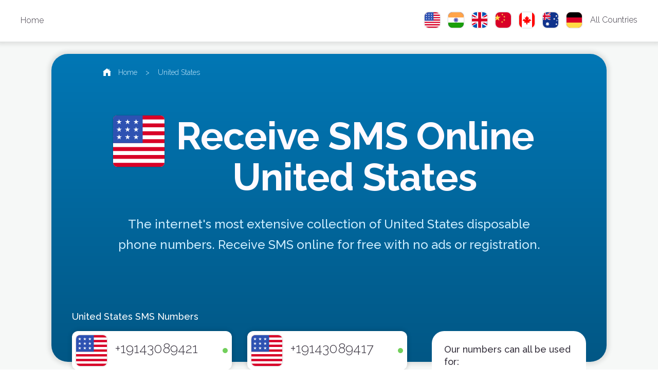

--- FILE ---
content_type: text/html
request_url: https://sms-anda.com/united-states/
body_size: 7994
content:
<!DOCTYPE html><html lang="en"><head><meta charSet="utf-8"/><meta http-equiv="x-ua-compatible" content="ie=edge"/><meta name="viewport" content="width=device-width, initial-scale=1, shrink-to-fit=no"/><meta name="generator" content="Gatsby 4.25.0"/><meta data-react-helmet="true" name="description" content="The internet&#x27;s most extensive collection of United States temporary phone numbers. Receive SMS online for free with no ads or
            registration."/><meta data-react-helmet="true" property="og:title" content="Receive SMS Online United States | SMS-ANDA"/><meta data-react-helmet="true" property="og:image" content="https://sms-anda.com/ogimage.png"/><meta data-react-helmet="true" property="og:url" content="https://sms-anda.com/"/><meta data-react-helmet="true" property="og:description" content="The internet&#x27;s most extensive collection of United States temporary phone numbers. Receive SMS online for free with no ads or
            registration."/><meta data-react-helmet="true" property="og:type" content="website"/><meta data-react-helmet="true" name="twitter:card" content="summary"/><meta data-react-helmet="true" name="twitter:title" content="Receive SMS Online United States | SMS-ANDA"/><meta data-react-helmet="true" name="twitter:description" content="The internet&#x27;s most extensive collection of United States temporary phone numbers. Receive SMS online for free with no ads or
            registration."/><meta data-react-helmet="true" name="twitter:card" content="summary"/><meta data-react-helmet="true" name="twitter:image" content="https://sms-anda.com/ogimage.png"/><title data-react-helmet="true">Receive SMS Online United States | SMS-ANDA</title><link data-react-helmet="true" rel="icon" type="image/svg+xml" href="/favicon.svg"/><link data-react-helmet="true" rel="icon" type="image/png" href="/favicon.png"/><style>.gatsby-image-wrapper{position:relative;overflow:hidden}.gatsby-image-wrapper picture.object-fit-polyfill{position:static!important}.gatsby-image-wrapper img{bottom:0;height:100%;left:0;margin:0;max-width:none;padding:0;position:absolute;right:0;top:0;width:100%;object-fit:cover}.gatsby-image-wrapper [data-main-image]{opacity:0;transform:translateZ(0);transition:opacity .25s linear;will-change:opacity}.gatsby-image-wrapper-constrained{display:inline-block;vertical-align:top}</style><noscript><style>.gatsby-image-wrapper noscript [data-main-image]{opacity:1!important}.gatsby-image-wrapper [data-placeholder-image]{opacity:0!important}</style></noscript><script type="module">const e="undefined"!=typeof HTMLImageElement&&"loading"in HTMLImageElement.prototype;e&&document.body.addEventListener("load",(function(e){const t=e.target;if(void 0===t.dataset.mainImage)return;if(void 0===t.dataset.gatsbyImageSsr)return;let a=null,n=t;for(;null===a&&n;)void 0!==n.parentNode.dataset.gatsbyImageWrapper&&(a=n.parentNode),n=n.parentNode;const o=a.querySelector("[data-placeholder-image]"),r=new Image;r.src=t.currentSrc,r.decode().catch((()=>{})).then((()=>{t.style.opacity=1,o&&(o.style.opacity=0,o.style.transition="opacity 500ms linear")}))}),!0);</script><style data-styled="" data-styled-version="5.3.5">.hYjLxu{box-sizing:border-box;padding-left:40px;padding-right:40px;padding-top:24px;padding-bottom:24px;margin-bottom:24px;background-color:white;}/*!sc*/
@media (max-width:700px){}/*!sc*/
.kxuXCr{box-sizing:border-box;max-width:1200px;}/*!sc*/
@media (max-width:700px){}/*!sc*/
.jQhlKm{box-sizing:border-box;width:auto;}/*!sc*/
@media (max-width:700px){}/*!sc*/
.fIaSpy{box-sizing:border-box;}/*!sc*/
@media (max-width:700px){}/*!sc*/
.hOxSUH{box-sizing:border-box;width:auto;height:30px;}/*!sc*/
@media (max-width:700px){}/*!sc*/
.kPglce{box-sizing:border-box;z-index:1;padding-top:24px;z-index:1;}/*!sc*/
@media (max-width:700px){}/*!sc*/
.ihGrng{box-sizing:border-box;z-index:1;padding-left:40px;padding-right:40px;margin-top:-300px;margin-bottom:100px;max-width:1200px;z-index:1;}/*!sc*/
@media (max-width:700px){.ihGrng{padding-right:0px;padding-left:0px;}}/*!sc*/
.jmEmqs{box-sizing:border-box;margin-right:48px;}/*!sc*/
@media (max-width:700px){}/*!sc*/
.mEsbP{box-sizing:border-box;margin-bottom:48px;}/*!sc*/
@media (max-width:700px){}/*!sc*/
.dpwAoQ{box-sizing:border-box;margin-left:16px;}/*!sc*/
@media (max-width:700px){}/*!sc*/
.jBNQqw{box-sizing:border-box;margin-bottom:60px;height:-webkit-fit-content;height:-moz-fit-content;height:fit-content;}/*!sc*/
@media (max-width:700px){}/*!sc*/
.cQovbg{box-sizing:border-box;z-index:1;width:300px;padding-top:40px;min-width:300px;z-index:1;}/*!sc*/
@media (max-width:700px){.cQovbg{width:100%;}}/*!sc*/
.Rxhah{box-sizing:border-box;margin-bottom:60px;}/*!sc*/
@media (max-width:700px){}/*!sc*/
.fegBcW{box-sizing:border-box;position:relative;}/*!sc*/
@media (max-width:700px){}/*!sc*/
.eqSJfM{box-sizing:border-box;background-color:rgb(2,119,181);height:200px;}/*!sc*/
@media (max-width:700px){}/*!sc*/
.fVQteZ{box-sizing:border-box;margin-bottom:20px;}/*!sc*/
@media (max-width:700px){}/*!sc*/
data-styled.g1[id="Div__Box-sc-1webiw8-0"]{content:"hYjLxu,kxuXCr,jQhlKm,fIaSpy,hOxSUH,kPglce,ihGrng,jmEmqs,mEsbP,dpwAoQ,jBNQqw,cQovbg,Rxhah,fegBcW,eqSJfM,fVQteZ,"}/*!sc*/
.fonNzK{width:100%;display:-webkit-box;display:-webkit-flex;display:-ms-flexbox;display:flex;-webkit-box-pack:center;-webkit-justify-content:center;-ms-flex-pack:center;justify-content:center;}/*!sc*/
.hprseq{width:100%;display:-webkit-box;display:-webkit-flex;display:-ms-flexbox;display:flex;-webkit-box-pack:justify;-webkit-justify-content:space-between;-ms-flex-pack:justify;justify-content:space-between;}/*!sc*/
.hsGLKG{width:100%;display:-webkit-box;display:-webkit-flex;display:-ms-flexbox;display:flex;width:auto;}/*!sc*/
.kdXrei{width:100%;display:-webkit-box;display:-webkit-flex;display:-ms-flexbox;display:flex;}/*!sc*/
.dbASyS{width:100%;display:-webkit-box;display:-webkit-flex;display:-ms-flexbox;display:flex;-webkit-align-items:center;-webkit-box-align:center;-ms-flex-align:center;align-items:center;width:auto;}/*!sc*/
.fgXsES{width:100%;display:-webkit-box;display:-webkit-flex;display:-ms-flexbox;display:flex;-webkit-align-items:center;-webkit-box-align:center;-ms-flex-align:center;align-items:center;}/*!sc*/
.cWgTVK{width:100%;display:-webkit-box;display:-webkit-flex;display:-ms-flexbox;display:flex;-webkit-align-items:end;-webkit-box-align:end;-ms-flex-align:end;align-items:end;}/*!sc*/
.esAiHE{width:100%;display:-webkit-box;display:-webkit-flex;display:-ms-flexbox;display:flex;-webkit-align-items:flex-end;-webkit-box-align:flex-end;-ms-flex-align:flex-end;align-items:flex-end;width:auto;}/*!sc*/
.kyOhtu{width:100%;display:-webkit-box;display:-webkit-flex;display:-ms-flexbox;display:flex;-webkit-flex-direction:column;-ms-flex-direction:column;flex-direction:column;}/*!sc*/
.gGuAoO{width:100%;display:-webkit-box;display:-webkit-flex;display:-ms-flexbox;display:flex;-webkit-flex-direction:column;-ms-flex-direction:column;flex-direction:column;-webkit-box-pack:center;-webkit-justify-content:center;-ms-flex-pack:center;justify-content:center;}/*!sc*/
.loqRou{width:100%;display:-webkit-box;display:-webkit-flex;display:-ms-flexbox;display:flex;-webkit-flex-direction:column;-ms-flex-direction:column;flex-direction:column;width:300px;}/*!sc*/
.iyALYB{width:100%;display:-webkit-box;display:-webkit-flex;display:-ms-flexbox;display:flex;-webkit-flex-wrap:wrap;-ms-flex-wrap:wrap;flex-wrap:wrap;}/*!sc*/
.bmgPjO{width:100%;display:-webkit-box;display:-webkit-flex;display:-ms-flexbox;display:flex;-webkit-align-items:center;-webkit-box-align:center;-ms-flex-align:center;align-items:center;-webkit-box-pack:center;-webkit-justify-content:center;-ms-flex-pack:center;justify-content:center;width:auto;}/*!sc*/
.eruiSy{width:100%;display:-webkit-box;display:-webkit-flex;display:-ms-flexbox;display:flex;-webkit-flex-direction:column;-ms-flex-direction:column;flex-direction:column;-webkit-box-pack:justify;-webkit-justify-content:space-between;-ms-flex-pack:justify;justify-content:space-between;}/*!sc*/
data-styled.g2[id="Div__Flex-sc-1webiw8-1"]{content:"fonNzK,hprseq,hsGLKG,kdXrei,dbASyS,fgXsES,cWgTVK,esAiHE,kyOhtu,gGuAoO,loqRou,iyALYB,bmgPjO,eruiSy,"}/*!sc*/
@media (max-width:700px){.gYbKSM{display:none;}}/*!sc*/
data-styled.g5[id="Div__DesktopContainer-sc-1webiw8-4"]{content:"gYbKSM,"}/*!sc*/
@media (max-width:1000px){.inqWhk{-webkit-flex-direction:column;-ms-flex-direction:column;flex-direction:column;}}/*!sc*/
data-styled.g7[id="Div__ResponsiveColRow1000-sc-1webiw8-6"]{content:"inqWhk,"}/*!sc*/
.kkMGBp{font-size:40px;font-weight:600;line-height:40px;margin-top:0px;margin-bottom:0px;color:rgb(54,49,61);margin-bottom:32px;text-align:center;font-size:75px;font-weight:700;line-height:80px;color:#FFFAFF;}/*!sc*/
@media (max-width:700px){.kkMGBp{font-size:40px;line-height:44px;}}/*!sc*/
data-styled.g8[id="Text__H1-sc-ydcouc-0"]{content:"kkMGBp,"}/*!sc*/
.eridSP{font-size:24px;line-height:30px;margin-top:0px;margin-bottom:0px;color:rgb(54,49,61);text-align:center;line-height:40px;color:rgb(204,237,255);}/*!sc*/
@media (max-width:700px){.eridSP{font-size:20px;line-height:24px;}}/*!sc*/
data-styled.g9[id="Text__H2-sc-ydcouc-1"]{content:"eridSP,"}/*!sc*/
.gcuFsb{font-weight:500;font-size:18px;line-height:24px;margin-top:0px;margin-bottom:0px;color:rgb(54,49,61);margin-bottom:16px;color:white;}/*!sc*/
@media (max-width:700px){.gcuFsb{margin-left:16px;}}/*!sc*/
.iibTCe{font-weight:500;font-size:18px;line-height:24px;margin-top:0px;margin-bottom:0px;color:rgb(54,49,61);margin-bottom:16px;}/*!sc*/
@media (max-width:700px){}/*!sc*/
data-styled.g10[id="Text__H3-sc-ydcouc-2"]{content:"gcuFsb,iibTCe,"}/*!sc*/
.Ivsrx{font-weight:300;font-size:16px;line-height:24px;margin-top:0px;margin-bottom:0px;color:rgb(54,49,61);margin-top:4px;}/*!sc*/
@media (max-width:700px){}/*!sc*/
.eAMEdm{font-weight:300;font-size:16px;line-height:24px;margin-top:0px;margin-bottom:0px;color:rgb(54,49,61);margin-left:16px;}/*!sc*/
@media (max-width:700px){}/*!sc*/
.hyzRuH{font-weight:300;font-size:16px;line-height:24px;margin-top:0px;margin-bottom:0px;color:rgb(54,49,61);font-size:14px;color:rgb(204,237,255);}/*!sc*/
@media (max-width:700px){}/*!sc*/
.fnjelR{font-weight:300;font-size:16px;line-height:24px;margin-top:0px;margin-bottom:0px;color:rgb(54,49,61);margin-left:16px;font-size:14px;color:rgb(204,237,255);}/*!sc*/
@media (max-width:700px){}/*!sc*/
.gsIBxh{font-weight:300;font-size:16px;line-height:24px;margin-top:0px;margin-bottom:0px;color:rgb(54,49,61);margin-right:8px;margin-bottom:8px;width:100%;text-align:left;font-size:26px;}/*!sc*/
@media (max-width:700px){}/*!sc*/
.gcLsBM{font-weight:300;font-size:16px;line-height:24px;margin-top:0px;margin-bottom:0px;color:rgb(54,49,61);margin-bottom:8px;padding-left:16px;padding-right:16px;font-size:20px;font-weight:500;}/*!sc*/
@media (max-width:700px){}/*!sc*/
.jFxbaW{font-weight:300;font-size:16px;line-height:24px;margin-top:0px;margin-bottom:0px;color:rgb(54,49,61);padding-left:16px;padding-right:16px;font-size:16px;}/*!sc*/
@media (max-width:700px){}/*!sc*/
.jmYjQv{font-weight:300;font-size:16px;line-height:24px;margin-top:0px;margin-bottom:0px;color:rgb(54,49,61);margin-bottom:16px;font-size:18px;font-weight:500;}/*!sc*/
@media (max-width:700px){}/*!sc*/
.iBiAzq{font-weight:300;font-size:16px;line-height:24px;margin-top:0px;margin-bottom:0px;color:rgb(54,49,61);margin-right:0px;}/*!sc*/
@media (max-width:700px){}/*!sc*/
.kEsphl{font-weight:300;font-size:16px;line-height:24px;margin-top:0px;margin-bottom:0px;color:rgb(54,49,61);margin-right:8px;margin-bottom:8px;width:100%;text-align:left;font-size:22px;}/*!sc*/
@media (max-width:700px){}/*!sc*/
.bXcetY{font-weight:300;font-size:16px;line-height:24px;margin-top:0px;margin-bottom:0px;color:rgb(54,49,61);}/*!sc*/
@media (max-width:700px){}/*!sc*/
.fOuIKL{font-weight:300;font-size:16px;line-height:24px;margin-top:0px;margin-bottom:0px;color:rgb(54,49,61);color:white;}/*!sc*/
@media (max-width:700px){}/*!sc*/
data-styled.g15[id="Text-sc-ydcouc-7"]{content:"Ivsrx,eAMEdm,hyzRuH,fnjelR,gsIBxh,gcLsBM,jFxbaW,jmYjQv,iBiAzq,kEsphl,bXcetY,fOuIKL,"}/*!sc*/
.cHCipr{font-weight:300;font-size:16px;line-height:24px;margin-top:0px;margin-bottom:0px;color:rgb(54,49,61);margin-left:16px;font-size:14px;color:rgb(204,237,255);}/*!sc*/
@media (max-width:700px){}/*!sc*/
.isPoFe{font-weight:300;font-size:16px;line-height:24px;margin-top:0px;margin-bottom:0px;color:rgb(54,49,61);color:rgba(54,49,61,0.6);}/*!sc*/
@media (max-width:700px){}/*!sc*/
.ibrCIt{font-weight:300;font-size:16px;line-height:24px;margin-top:0px;margin-bottom:0px;color:rgb(54,49,61);margin-right:20px;font-size:26px;font-weight:bold;color:white;}/*!sc*/
@media (max-width:700px){}/*!sc*/
data-styled.g18[id="Text__Span-sc-ydcouc-10"]{content:"cHCipr,isPoFe,ibrCIt,"}/*!sc*/
.agdbe{margin-bottom:16px;margin-right:16px;margin-left:0;border:2px solid #dddddd;background-color:white;width:-webkit-fit-content;width:-moz-fit-content;width:fit-content;border-radius:20px;height:40px;padding-left:16px;padding-right:16px;cursor:pointer;}/*!sc*/
.agdbe p{font-size:14px;}/*!sc*/
.agdbe:hover{-webkit-box-shadow:0px 0px 8px 2px rgba(0,0,0,0.07);box-shadow:0px 0px 8px 2px rgba(0,0,0,0.07);}/*!sc*/
data-styled.g22[id="Button__StyledPillButton-sc-1913zdd-1"]{content:"agdbe,"}/*!sc*/
.cjUfZh{-webkit-animation:scale-up-center 2s cubic-bezier(0.39,0.575,0.565,1) infinite alternate both;-webkit-animation:scale-up-center 2s cubic-bezier(0.39,0.575,0.565,1) infinite alternate both;animation:scale-up-center 2s cubic-bezier(0.39,0.575,0.565,1) infinite alternate both;width:10px;height:10px;min-width:10px;min-height:10px;border-radius:20px;background-color:#72cf5b;}/*!sc*/
@-webkit-keyframes scale-up-center{.cjUfZh 0%{-webkit-transform:scale(0.7);-webkit-transform:scale(0.7);-ms-transform:scale(0.7);transform:scale(0.7);}.cjUfZh 100%{-webkit-transform:scale(1);-webkit-transform:scale(1);-ms-transform:scale(1);transform:scale(1);}}/*!sc*/
@-webkit-keyframes scale-up-center{0%{-webkit-transform:scale(0.7);-webkit-transform:scale(0.7);-ms-transform:scale(0.7);transform:scale(0.7);}100%{-webkit-transform:scale(1);-webkit-transform:scale(1);-ms-transform:scale(1);transform:scale(1);}}/*!sc*/
@keyframes scale-up-center{0%{-webkit-transform:scale(0.7);-webkit-transform:scale(0.7);-ms-transform:scale(0.7);transform:scale(0.7);}100%{-webkit-transform:scale(1);-webkit-transform:scale(1);-ms-transform:scale(1);transform:scale(1);}}/*!sc*/
data-styled.g24[id="OnlineIcon__Animator-sc-7pgitb-0"]{content:"cjUfZh,"}/*!sc*/
.kzjTbN{margin-bottom:4px;margin-right:14px;width:16px;}/*!sc*/
data-styled.g25[id="Image-sc-ff2pky-0"]{content:"kzjTbN,"}/*!sc*/
html,body,div,span,applet,object,iframe,h1,h2,h3,h4,h5,h6,p,blockquote,pre,a,abbr,acronym,address,big,cite,code,del,dfn,em,img,ins,kbd,q,s,samp,small,strike,strong,sub,sup,tt,var,b,u,i,center,dl,dt,dd,menu,ol,ul,li,fieldset,form,label,legend,table,caption,tbody,tfoot,thead,tr,th,td,article,aside,canvas,details,embed,figure,figcaption,footer,header,hgroup,main,menu,nav,output,ruby,section,summary,time,mark,audio,video{margin:0;padding:0;border:0;font-size:100%;font:inherit;vertical-align:baseline;}/*!sc*/
article,aside,details,figcaption,figure,footer,header,hgroup,main,menu,nav,section{display:block;}/*!sc*/
*[hidden]{display:none;}/*!sc*/
body{line-height:1;}/*!sc*/
menu,ol,ul{list-style:none;}/*!sc*/
blockquote,q{quotes:none;}/*!sc*/
blockquote:before,blockquote:after,q:before,q:after{content:'';content:none;}/*!sc*/
table{border-collapse:collapse;border-spacing:0;}/*!sc*/
div{box-sizing:border-box !important;}/*!sc*/
h1{-webkit-letter-spacing:-1px;-moz-letter-spacing:-1px;-ms-letter-spacing:-1px;letter-spacing:-1px;}/*!sc*/
body{font-family:Raleway,Poppins,-apple-system,BlinkMacSystemFont,Segoe UI,Roboto,Oxygen,Ubuntu,Cantarell,Fira Sans,Droid Sans,Helvetica Neue,sans-serif;color:rgba(0,0,0,0.7);max-width:100vw;overflow-x:hidden;box-sizing:border-box !important;}/*!sc*/
button{font-family:Raleway,Poppins,-apple-system,BlinkMacSystemFont,Segoe UI,Roboto,Oxygen,Ubuntu,Cantarell,Fira Sans,Droid Sans,Helvetica Neue,sans-serif;}/*!sc*/
a{-webkit-text-decoration:none;text-decoration:none;}/*!sc*/
.gatsby-image-wrapper > div{background-color:transparent !important;}/*!sc*/
data-styled.g27[id="sc-global-jOcGOz1"]{content:"sc-global-jOcGOz1,"}/*!sc*/
.cVAYcm{overflow-x:hidden;min-height:100vh;display:-webkit-box;display:-webkit-flex;display:-ms-flexbox;display:flex;-webkit-flex-direction:column;-ms-flex-direction:column;flex-direction:column;background-color:#F6F8F7;}/*!sc*/
data-styled.g28[id="layout__Body-sc-ii2kc2-0"]{content:"cVAYcm,"}/*!sc*/
.bWHbQX{box-shadow:0px 0px 8px 5px rgba(0,0,0,0.1);}/*!sc*/
data-styled.g29[id="Header__Container-sc-9eu2yh-0"]{content:"bWHbQX,"}/*!sc*/
.eMiLXS{border-radius:8px;box-shadow:0px 0px 3px 0px rgba(0,0,0,0.3);margin-left:16px;}/*!sc*/
data-styled.g30[id="Header__FlagImage-sc-9eu2yh-1"]{content:"eMiLXS,"}/*!sc*/
.eZGQnr{cursor:pointer;font-size:16px;font-weight:500;padding:24px;}/*!sc*/
data-styled.g31[id="Footer__TextButton-sc-1xqajj9-0"]{content:"eZGQnr,"}/*!sc*/
.gMYCRD{background:rgb(2,119,181);background:linear-gradient(180deg,rgba(2,119,181,1) 0%,rgba(1,87,133,1) 100%);}/*!sc*/
data-styled.g32[id="Footer__Gradient-sc-1xqajj9-1"]{content:"gMYCRD,"}/*!sc*/
.fdgtrN{position:absolute;top:0px;left:0px;padding-left:100px;}/*!sc*/
.fdgtrN p{font-weight:300;}/*!sc*/
@media (max-width:1200px){.fdgtrN{padding-left:22px;}}/*!sc*/
@media (max-width:500px){.fdgtrN{padding-top:16px;}.fdgtrN p{font-size:14px;color:white;}.fdgtrN span{color:white;margin-left:10px;margin-right:-6px;}}/*!sc*/
data-styled.g33[id="Breadcrumbs__BreadCrumbContainer-sc-17kbl3t-0"]{content:"fdgtrN,"}/*!sc*/
@media (max-width:500px){.eCmZJY{display:none;}}/*!sc*/
data-styled.g34[id="Breadcrumbs__HomeImage-sc-17kbl3t-1"]{content:"eCmZJY,"}/*!sc*/
.bDeMYE{display:inline-block;}/*!sc*/
data-styled.g35[id="Breadcrumbs__Li-sc-17kbl3t-2"]{content:"bDeMYE,"}/*!sc*/
.lduTsv{display:-webkit-box;display:-webkit-flex;display:-ms-flexbox;display:flex;-webkit-align-items:center;-webkit-box-align:center;-ms-flex-align:center;align-items:center;}/*!sc*/
data-styled.g36[id="Breadcrumbs__Ul-sc-17kbl3t-3"]{content:"lduTsv,"}/*!sc*/
.dsvznl{position:relative;margin-bottom:200px;background:rgb(2,119,181);background:linear-gradient(180deg,rgba(2,119,181,1) 0%,rgba(1,87,133,1) 100%);min-height:600px;border-radius:32px;-webkit-flex-direction:column;-ms-flex-direction:column;flex-direction:column;padding-top:120px;padding-left:120px;padding-right:120px;padding-bottom:100px;-webkit-align-items:center;-webkit-box-align:center;-ms-flex-align:center;align-items:center;-webkit-box-shadow:0px 0px 8px 5px rgba(0,0,0,0.1);box-shadow:0px 0px 8px 5px rgba(0,0,0,0.1);}/*!sc*/
@media (max-width:700px){.dsvznl{min-height:0px;padding-left:16px;padding-right:16px;padding-top:60px;padding-bottom:130px;height:auto;}}/*!sc*/
data-styled.g84[id="Country__HeroContainer-sc-gyoray-0"]{content:"dsvznl,"}/*!sc*/
.hbWViE{background-color:white;padding:24px;-webkit-flex-direction:column;-ms-flex-direction:column;flex-direction:column;border-radius:24px;}/*!sc*/
data-styled.g85[id="Country__Container-sc-gyoray-1"]{content:"hbWViE,"}/*!sc*/
.jDBSNC{-webkit-flex-direction:column;-ms-flex-direction:column;flex-direction:column;padding-left:100px;padding-right:100px;}/*!sc*/
@media (max-width:700px){.jDBSNC{padding-left:16px;padding-right:16px;}}/*!sc*/
data-styled.g86[id="Country__PagePadding-sc-gyoray-2"]{content:"jDBSNC,"}/*!sc*/
.cvrCdw{border-radius:8px;box-shadow:0px 0px 3px 0px rgba(0,0,0,0.3);}/*!sc*/
data-styled.g87[id="Country__FlagImage-sc-gyoray-3"]{content:"cvrCdw,"}/*!sc*/
.gduqCe{display:grid;grid-template-columns:1fr 1fr;grid-gap:30px;}/*!sc*/
@media (max-width:700px){.gduqCe{grid-template-columns:1fr;}}/*!sc*/
data-styled.g88[id="Country__Grid-sc-gyoray-4"]{content:"gduqCe,"}/*!sc*/
.gqjjYk{background-color:white;border-radius:24px;cursor:pointer;position:relative;-webkit-flex-direction:column;-ms-flex-direction:column;flex-direction:column;-webkit-align-items:center;-webkit-box-align:center;-ms-flex-align:center;align-items:center;padding:24px;box-shadow:0px 0px 10px 0px rgba(0,0,0,0.2);}/*!sc*/
.gqjjYk.gqjjYk:hover{box-shadow:0px 0px 10px 0px rgba(0,0,0,0.4);}/*!sc*/
data-styled.g89[id="Country__CountryContainer-sc-gyoray-5"]{content:"gqjjYk,"}/*!sc*/
.efBprX{display:grid;grid-template-columns:1fr 1fr;grid-gap:30px;}/*!sc*/
@media (max-width:450px){.efBprX{grid-gap:16px;grid-template-columns:1fr;}}/*!sc*/
data-styled.g90[id="Country__NumberGrid-sc-gyoray-6"]{content:"efBprX,"}/*!sc*/
.eHAHUe{position:relative;background-color:white;border-radius:12px;padding:8px;cursor:pointer;-webkit-flex-direction:column;-ms-flex-direction:column;flex-direction:column;box-shadow:0px 0px 10px 0px rgba(0,0,0,0.2);}/*!sc*/
.eHAHUe:hover{-webkit-box-shadow:0px 0px 6px 0px rgba(0,0,0,0.3);box-shadow:0px 0px 6px 0px rgba(0,0,0,0.3);}/*!sc*/
@media (max-width:500px){.eHAHUe{margin-top:8px;margin-bottom:8px;margin-left:0px;margin-right:0px;width:100%;}}/*!sc*/
data-styled.g91[id="Country__TelephoneContainer-sc-gyoray-7"]{content:"eHAHUe,"}/*!sc*/
</style><link href="https://fonts.googleapis.com/css?family=Raleway:300,500,700&amp;display=swap" rel="stylesheet"/><link rel="preconnect" href="https://www.googletagmanager.com"/><link rel="dns-prefetch" href="https://www.googletagmanager.com"/><link rel="sitemap" type="application/xml" href="/sitemap/sitemap-index.xml"/></head><body><div id="___gatsby"><div style="outline:none" tabindex="-1" id="gatsby-focus-wrapper"><main class="layout__Body-sc-ii2kc2-0 cVAYcm"><div class="Div__Box-sc-1webiw8-0 Div__Flex-sc-1webiw8-1 Header__Container-sc-9eu2yh-0 hYjLxu fonNzK bWHbQX"><div class="Div__Box-sc-1webiw8-0 Div__Flex-sc-1webiw8-1 kxuXCr hprseq"><a href="/"><p class="Text-sc-ydcouc-7 Ivsrx">Home</p></a><div width="auto" class="Div__Box-sc-1webiw8-0 Div__Flex-sc-1webiw8-1 jQhlKm hsGLKG"><a href="/united-states/"><img alt="US flag" src="/country-flag/US.svg" width="30px" height="30px" class="Header__FlagImage-sc-9eu2yh-1 eMiLXS"/></a><a href="/india/"><img alt="IN flag" src="/country-flag/IN.svg" width="30px" height="30px" class="Header__FlagImage-sc-9eu2yh-1 eMiLXS"/></a><a href="/united-kingdom/"><img alt="GB flag" src="/country-flag/GB.svg" width="30px" height="30px" class="Header__FlagImage-sc-9eu2yh-1 eMiLXS"/></a><a href="/china/"><img alt="CN flag" src="/country-flag/CN.svg" width="30px" height="30px" class="Header__FlagImage-sc-9eu2yh-1 eMiLXS"/></a><div class="Div__Box-sc-1webiw8-0 Div__Flex-sc-1webiw8-1 Div__DesktopContainer-sc-1webiw8-4 fIaSpy kdXrei gYbKSM"><a href="/canada/"><img alt="CA flag" src="/country-flag/CA.svg" width="30px" height="30px" class="Header__FlagImage-sc-9eu2yh-1 eMiLXS"/></a><a href="/australia/"><img alt="AU flag" src="/country-flag/AU.svg" width="30px" height="30px" class="Header__FlagImage-sc-9eu2yh-1 eMiLXS"/></a><a href="/germany/"><img alt="DE flag" src="/country-flag/DE.svg" width="30px" height="30px" class="Header__FlagImage-sc-9eu2yh-1 eMiLXS"/></a><a href="/"><div width="auto" height="30px" class="Div__Box-sc-1webiw8-0 Div__Flex-sc-1webiw8-1 hOxSUH dbASyS"><p class="Text-sc-ydcouc-7 eAMEdm">All Countries</p></div></a></div></div></div></div><div class="Div__Box-sc-1webiw8-0 Div__Flex-sc-1webiw8-1 Country__PagePadding-sc-gyoray-2 fIaSpy fgXsES jDBSNC"><div class="Div__Box-sc-1webiw8-0 Div__Flex-sc-1webiw8-1 Country__HeroContainer-sc-gyoray-0 kxuXCr kdXrei dsvznl"><div aria-label="breadcrumbs" class="Div__Box-sc-1webiw8-0 Div__Flex-sc-1webiw8-1 Breadcrumbs__BreadCrumbContainer-sc-17kbl3t-0 kPglce cWgTVK fdgtrN"><ul class="Breadcrumbs__Ul-sc-17kbl3t-3 lduTsv"><li class="Breadcrumbs__Li-sc-17kbl3t-2 bDeMYE"><a href="/"><div width="auto" class="Div__Box-sc-1webiw8-0 Div__Flex-sc-1webiw8-1 jQhlKm esAiHE"><img alt="home icon" width="16px" height="16px" src="/homePurple.svg" class="Image-sc-ff2pky-0 Breadcrumbs__HomeImage-sc-17kbl3t-1 kzjTbN eCmZJY"/><p color="rgb(204, 237, 255)" font-size="14px" class="Text-sc-ydcouc-7 hyzRuH">Home<span color="rgb(204, 237, 255)" font-size="14px" class="Text__Span-sc-ydcouc-10 cHCipr">&gt;</span></p></div></a></li><li class="Breadcrumbs__Li-sc-17kbl3t-2 bDeMYE"><a href="/united-states/"><div width="auto" class="Div__Box-sc-1webiw8-0 Div__Flex-sc-1webiw8-1 jQhlKm esAiHE"><p color="rgb(204, 237, 255)" font-size="14px" class="Text-sc-ydcouc-7 fnjelR">United States</p></div></a></li></ul></div><div class="Div__Box-sc-1webiw8-0 Div__Flex-sc-1webiw8-1 fIaSpy kdXrei"><div width="auto" class="Div__Box-sc-1webiw8-0 Div__Flex-sc-1webiw8-1 Div__DesktopContainer-sc-1webiw8-4 jQhlKm hsGLKG gYbKSM"><img alt="US flag" src="/country-flag/US.svg" width="100px" height="100px" class="Country__FlagImage-sc-gyoray-3 cvrCdw"/></div><h1 font-size="75px" font-weight="700" color="#FFFAFF" class="Text__H1-sc-ydcouc-0 kkMGBp">Receive SMS Online <!-- -->United States</h1></div><h2 color="rgb(204, 237, 255)" class="Text__H2-sc-ydcouc-1 eridSP">The internet&#x27;s most extensive collection of <!-- -->United States<!-- --> disposable phone numbers. Receive SMS online for free with no ads or registration.</h2></div><div class="Div__Box-sc-1webiw8-0 Div__Flex-sc-1webiw8-1 Div__ResponsiveColRow1000-sc-1webiw8-6 ihGrng hprseq inqWhk"><div class="Div__Box-sc-1webiw8-0 Div__Flex-sc-1webiw8-1 jmEmqs kyOhtu"><div class="Div__Box-sc-1webiw8-0 Div__Flex-sc-1webiw8-1 mEsbP kyOhtu"><h3 color="white" class="Text__H3-sc-ydcouc-2 gcuFsb">United States<!-- --> SMS Numbers</h3><div class="Div__Box-sc-1webiw8-0 Div__Flex-sc-1webiw8-1 Country__NumberGrid-sc-gyoray-6 fIaSpy kdXrei efBprX"><a href="/united-states/19143089421/"><div class="Div__Box-sc-1webiw8-0 Div__Flex-sc-1webiw8-1 Country__TelephoneContainer-sc-gyoray-7 fIaSpy kdXrei eHAHUe"><div class="Div__Box-sc-1webiw8-0 Div__Flex-sc-1webiw8-1 fIaSpy fgXsES"><img alt="US flag" src="/country-flag/US.svg" width="60px" height="60px" class="Country__FlagImage-sc-gyoray-3 cvrCdw"/><div class="Div__Box-sc-1webiw8-0 Div__Flex-sc-1webiw8-1 dpwAoQ kyOhtu"><p width="100%" font-size="26px" class="Text-sc-ydcouc-7 gsIBxh">+<!-- -->19143089421</p></div><div class="OnlineIcon__Animator-sc-7pgitb-0 cjUfZh"></div></div></div></a><a href="/united-states/19143089417/"><div class="Div__Box-sc-1webiw8-0 Div__Flex-sc-1webiw8-1 Country__TelephoneContainer-sc-gyoray-7 fIaSpy kdXrei eHAHUe"><div class="Div__Box-sc-1webiw8-0 Div__Flex-sc-1webiw8-1 fIaSpy fgXsES"><img alt="US flag" src="/country-flag/US.svg" width="60px" height="60px" class="Country__FlagImage-sc-gyoray-3 cvrCdw"/><div class="Div__Box-sc-1webiw8-0 Div__Flex-sc-1webiw8-1 dpwAoQ kyOhtu"><p width="100%" font-size="26px" class="Text-sc-ydcouc-7 gsIBxh">+<!-- -->19143089417</p></div><div class="OnlineIcon__Animator-sc-7pgitb-0 cjUfZh"></div></div></div></a><a href="/united-states/13132004864/"><div class="Div__Box-sc-1webiw8-0 Div__Flex-sc-1webiw8-1 Country__TelephoneContainer-sc-gyoray-7 fIaSpy kdXrei eHAHUe"><div class="Div__Box-sc-1webiw8-0 Div__Flex-sc-1webiw8-1 fIaSpy fgXsES"><img alt="US flag" src="/country-flag/US.svg" width="60px" height="60px" class="Country__FlagImage-sc-gyoray-3 cvrCdw"/><div class="Div__Box-sc-1webiw8-0 Div__Flex-sc-1webiw8-1 dpwAoQ kyOhtu"><p width="100%" font-size="26px" class="Text-sc-ydcouc-7 gsIBxh">+<!-- -->13132004864</p></div><div class="OnlineIcon__Animator-sc-7pgitb-0 cjUfZh"></div></div></div></a><a href="/united-states/14065085186/"><div class="Div__Box-sc-1webiw8-0 Div__Flex-sc-1webiw8-1 Country__TelephoneContainer-sc-gyoray-7 fIaSpy kdXrei eHAHUe"><div class="Div__Box-sc-1webiw8-0 Div__Flex-sc-1webiw8-1 fIaSpy fgXsES"><img alt="US flag" src="/country-flag/US.svg" width="60px" height="60px" class="Country__FlagImage-sc-gyoray-3 cvrCdw"/><div class="Div__Box-sc-1webiw8-0 Div__Flex-sc-1webiw8-1 dpwAoQ kyOhtu"><p width="100%" font-size="26px" class="Text-sc-ydcouc-7 gsIBxh">+<!-- -->14065085186</p></div><div class="OnlineIcon__Animator-sc-7pgitb-0 cjUfZh"></div></div></div></a><a href="/united-states/14068023450/"><div class="Div__Box-sc-1webiw8-0 Div__Flex-sc-1webiw8-1 Country__TelephoneContainer-sc-gyoray-7 fIaSpy kdXrei eHAHUe"><div class="Div__Box-sc-1webiw8-0 Div__Flex-sc-1webiw8-1 fIaSpy fgXsES"><img alt="US flag" src="/country-flag/US.svg" width="60px" height="60px" class="Country__FlagImage-sc-gyoray-3 cvrCdw"/><div class="Div__Box-sc-1webiw8-0 Div__Flex-sc-1webiw8-1 dpwAoQ kyOhtu"><p width="100%" font-size="26px" class="Text-sc-ydcouc-7 gsIBxh">+<!-- -->14068023450</p></div><div class="OnlineIcon__Animator-sc-7pgitb-0 cjUfZh"></div></div></div></a><a href="/united-states/14065085202/"><div class="Div__Box-sc-1webiw8-0 Div__Flex-sc-1webiw8-1 Country__TelephoneContainer-sc-gyoray-7 fIaSpy kdXrei eHAHUe"><div class="Div__Box-sc-1webiw8-0 Div__Flex-sc-1webiw8-1 fIaSpy fgXsES"><img alt="US flag" src="/country-flag/US.svg" width="60px" height="60px" class="Country__FlagImage-sc-gyoray-3 cvrCdw"/><div class="Div__Box-sc-1webiw8-0 Div__Flex-sc-1webiw8-1 dpwAoQ kyOhtu"><p width="100%" font-size="26px" class="Text-sc-ydcouc-7 gsIBxh">+<!-- -->14065085202</p></div><div class="OnlineIcon__Animator-sc-7pgitb-0 cjUfZh"></div></div></div></a><a href="/united-states/14066258358/"><div class="Div__Box-sc-1webiw8-0 Div__Flex-sc-1webiw8-1 Country__TelephoneContainer-sc-gyoray-7 fIaSpy kdXrei eHAHUe"><div class="Div__Box-sc-1webiw8-0 Div__Flex-sc-1webiw8-1 fIaSpy fgXsES"><img alt="US flag" src="/country-flag/US.svg" width="60px" height="60px" class="Country__FlagImage-sc-gyoray-3 cvrCdw"/><div class="Div__Box-sc-1webiw8-0 Div__Flex-sc-1webiw8-1 dpwAoQ kyOhtu"><p width="100%" font-size="26px" class="Text-sc-ydcouc-7 gsIBxh">+<!-- -->14066258358</p></div><div class="OnlineIcon__Animator-sc-7pgitb-0 cjUfZh"></div></div></div></a><a href="/united-states/14067177491/"><div class="Div__Box-sc-1webiw8-0 Div__Flex-sc-1webiw8-1 Country__TelephoneContainer-sc-gyoray-7 fIaSpy kdXrei eHAHUe"><div class="Div__Box-sc-1webiw8-0 Div__Flex-sc-1webiw8-1 fIaSpy fgXsES"><img alt="US flag" src="/country-flag/US.svg" width="60px" height="60px" class="Country__FlagImage-sc-gyoray-3 cvrCdw"/><div class="Div__Box-sc-1webiw8-0 Div__Flex-sc-1webiw8-1 dpwAoQ kyOhtu"><p width="100%" font-size="26px" class="Text-sc-ydcouc-7 gsIBxh">+<!-- -->14067177491</p></div><div class="OnlineIcon__Animator-sc-7pgitb-0 cjUfZh"></div></div></div></a><a href="/united-states/12297655805/"><div class="Div__Box-sc-1webiw8-0 Div__Flex-sc-1webiw8-1 Country__TelephoneContainer-sc-gyoray-7 fIaSpy kdXrei eHAHUe"><div class="Div__Box-sc-1webiw8-0 Div__Flex-sc-1webiw8-1 fIaSpy fgXsES"><img alt="US flag" src="/country-flag/US.svg" width="60px" height="60px" class="Country__FlagImage-sc-gyoray-3 cvrCdw"/><div class="Div__Box-sc-1webiw8-0 Div__Flex-sc-1webiw8-1 dpwAoQ kyOhtu"><p width="100%" font-size="26px" class="Text-sc-ydcouc-7 gsIBxh">+<!-- -->12297655805</p></div><div class="OnlineIcon__Animator-sc-7pgitb-0 cjUfZh"></div></div></div></a><a href="/united-states/12356529750/"><div class="Div__Box-sc-1webiw8-0 Div__Flex-sc-1webiw8-1 Country__TelephoneContainer-sc-gyoray-7 fIaSpy kdXrei eHAHUe"><div class="Div__Box-sc-1webiw8-0 Div__Flex-sc-1webiw8-1 fIaSpy fgXsES"><img alt="US flag" src="/country-flag/US.svg" width="60px" height="60px" class="Country__FlagImage-sc-gyoray-3 cvrCdw"/><div class="Div__Box-sc-1webiw8-0 Div__Flex-sc-1webiw8-1 dpwAoQ kyOhtu"><p width="100%" font-size="26px" class="Text-sc-ydcouc-7 gsIBxh">+<!-- -->12356529750</p></div><div class="OnlineIcon__Animator-sc-7pgitb-0 cjUfZh"></div></div></div></a><a href="/united-states/124700258101/"><div class="Div__Box-sc-1webiw8-0 Div__Flex-sc-1webiw8-1 Country__TelephoneContainer-sc-gyoray-7 fIaSpy kdXrei eHAHUe"><div class="Div__Box-sc-1webiw8-0 Div__Flex-sc-1webiw8-1 fIaSpy fgXsES"><img alt="US flag" src="/country-flag/US.svg" width="60px" height="60px" class="Country__FlagImage-sc-gyoray-3 cvrCdw"/><div class="Div__Box-sc-1webiw8-0 Div__Flex-sc-1webiw8-1 dpwAoQ kyOhtu"><p width="100%" font-size="26px" class="Text-sc-ydcouc-7 gsIBxh">+<!-- -->124700258101</p></div><div class="OnlineIcon__Animator-sc-7pgitb-0 cjUfZh"></div></div></div></a><a href="/united-states/14068023374/"><div class="Div__Box-sc-1webiw8-0 Div__Flex-sc-1webiw8-1 Country__TelephoneContainer-sc-gyoray-7 fIaSpy kdXrei eHAHUe"><div class="Div__Box-sc-1webiw8-0 Div__Flex-sc-1webiw8-1 fIaSpy fgXsES"><img alt="US flag" src="/country-flag/US.svg" width="60px" height="60px" class="Country__FlagImage-sc-gyoray-3 cvrCdw"/><div class="Div__Box-sc-1webiw8-0 Div__Flex-sc-1webiw8-1 dpwAoQ kyOhtu"><p width="100%" font-size="26px" class="Text-sc-ydcouc-7 gsIBxh">+<!-- -->14068023374</p></div><div class="OnlineIcon__Animator-sc-7pgitb-0 cjUfZh"></div></div></div></a></div></div><h3 class="Text__H3-sc-ydcouc-2 iibTCe">Other countries</h3><div height="fit-content" class="Div__Box-sc-1webiw8-0 Div__Flex-sc-1webiw8-1 Country__Grid-sc-gyoray-4 jBNQqw kdXrei gduqCe"><a href="/united-kingdom/"><div class="Div__Box-sc-1webiw8-0 Div__Flex-sc-1webiw8-1 Country__CountryContainer-sc-gyoray-5 fIaSpy kdXrei gqjjYk"><div class="Div__Box-sc-1webiw8-0 Div__Flex-sc-1webiw8-1 fIaSpy kdXrei"><img alt="GB flag" src="/country-flag/GB.svg" width="60px" height="60px" class="Country__FlagImage-sc-gyoray-3 cvrCdw"/><div class="Div__Box-sc-1webiw8-0 Div__Flex-sc-1webiw8-1 fIaSpy gGuAoO"><p font-weight="500" font-size="20px" class="Text-sc-ydcouc-7 gcLsBM">United Kingdom</p><p font-size="16px" class="Text-sc-ydcouc-7 jFxbaW">Active numbers: <!-- -->10</p></div><div class="OnlineIcon__Animator-sc-7pgitb-0 cjUfZh"></div></div></div></a><a href="/united-states/"><div class="Div__Box-sc-1webiw8-0 Div__Flex-sc-1webiw8-1 Country__CountryContainer-sc-gyoray-5 fIaSpy kdXrei gqjjYk"><div class="Div__Box-sc-1webiw8-0 Div__Flex-sc-1webiw8-1 fIaSpy kdXrei"><img alt="US flag" src="/country-flag/US.svg" width="60px" height="60px" class="Country__FlagImage-sc-gyoray-3 cvrCdw"/><div class="Div__Box-sc-1webiw8-0 Div__Flex-sc-1webiw8-1 fIaSpy gGuAoO"><p font-weight="500" font-size="20px" class="Text-sc-ydcouc-7 gcLsBM">United States</p><p font-size="16px" class="Text-sc-ydcouc-7 jFxbaW">Active numbers: <!-- -->12</p></div><div class="OnlineIcon__Animator-sc-7pgitb-0 cjUfZh"></div></div></div></a><a href="/india/"><div class="Div__Box-sc-1webiw8-0 Div__Flex-sc-1webiw8-1 Country__CountryContainer-sc-gyoray-5 fIaSpy kdXrei gqjjYk"><div class="Div__Box-sc-1webiw8-0 Div__Flex-sc-1webiw8-1 fIaSpy kdXrei"><img alt="IN flag" src="/country-flag/IN.svg" width="60px" height="60px" class="Country__FlagImage-sc-gyoray-3 cvrCdw"/><div class="Div__Box-sc-1webiw8-0 Div__Flex-sc-1webiw8-1 fIaSpy gGuAoO"><p font-weight="500" font-size="20px" class="Text-sc-ydcouc-7 gcLsBM">India</p><p font-size="16px" class="Text-sc-ydcouc-7 jFxbaW">Active numbers: <!-- -->10</p></div><div class="OnlineIcon__Animator-sc-7pgitb-0 cjUfZh"></div></div></div></a><a href="/china/"><div class="Div__Box-sc-1webiw8-0 Div__Flex-sc-1webiw8-1 Country__CountryContainer-sc-gyoray-5 fIaSpy kdXrei gqjjYk"><div class="Div__Box-sc-1webiw8-0 Div__Flex-sc-1webiw8-1 fIaSpy kdXrei"><img alt="CN flag" src="/country-flag/CN.svg" width="60px" height="60px" class="Country__FlagImage-sc-gyoray-3 cvrCdw"/><div class="Div__Box-sc-1webiw8-0 Div__Flex-sc-1webiw8-1 fIaSpy gGuAoO"><p font-weight="500" font-size="20px" class="Text-sc-ydcouc-7 gcLsBM">China</p><p font-size="16px" class="Text-sc-ydcouc-7 jFxbaW">Active numbers: <!-- -->15</p></div><div class="OnlineIcon__Animator-sc-7pgitb-0 cjUfZh"></div></div></div></a><a href="/australia/"><div class="Div__Box-sc-1webiw8-0 Div__Flex-sc-1webiw8-1 Country__CountryContainer-sc-gyoray-5 fIaSpy kdXrei gqjjYk"><div class="Div__Box-sc-1webiw8-0 Div__Flex-sc-1webiw8-1 fIaSpy kdXrei"><img alt="AU flag" src="/country-flag/AU.svg" width="60px" height="60px" class="Country__FlagImage-sc-gyoray-3 cvrCdw"/><div class="Div__Box-sc-1webiw8-0 Div__Flex-sc-1webiw8-1 fIaSpy gGuAoO"><p font-weight="500" font-size="20px" class="Text-sc-ydcouc-7 gcLsBM">Australia</p><p font-size="16px" class="Text-sc-ydcouc-7 jFxbaW">Active numbers: <!-- -->2</p></div><div class="OnlineIcon__Animator-sc-7pgitb-0 cjUfZh"></div></div></div></a><a href="/germany/"><div class="Div__Box-sc-1webiw8-0 Div__Flex-sc-1webiw8-1 Country__CountryContainer-sc-gyoray-5 fIaSpy kdXrei gqjjYk"><div class="Div__Box-sc-1webiw8-0 Div__Flex-sc-1webiw8-1 fIaSpy kdXrei"><img alt="DE flag" src="/country-flag/DE.svg" width="60px" height="60px" class="Country__FlagImage-sc-gyoray-3 cvrCdw"/><div class="Div__Box-sc-1webiw8-0 Div__Flex-sc-1webiw8-1 fIaSpy gGuAoO"><p font-weight="500" font-size="20px" class="Text-sc-ydcouc-7 gcLsBM">Germany</p><p font-size="16px" class="Text-sc-ydcouc-7 jFxbaW">Active numbers: <!-- -->4</p></div><div class="OnlineIcon__Animator-sc-7pgitb-0 cjUfZh"></div></div></div></a><a href="/canada/"><div class="Div__Box-sc-1webiw8-0 Div__Flex-sc-1webiw8-1 Country__CountryContainer-sc-gyoray-5 fIaSpy kdXrei gqjjYk"><div class="Div__Box-sc-1webiw8-0 Div__Flex-sc-1webiw8-1 fIaSpy kdXrei"><img alt="CA flag" src="/country-flag/CA.svg" width="60px" height="60px" class="Country__FlagImage-sc-gyoray-3 cvrCdw"/><div class="Div__Box-sc-1webiw8-0 Div__Flex-sc-1webiw8-1 fIaSpy gGuAoO"><p font-weight="500" font-size="20px" class="Text-sc-ydcouc-7 gcLsBM">Canada</p><p font-size="16px" class="Text-sc-ydcouc-7 jFxbaW">Active numbers: <!-- -->9</p></div><div class="OnlineIcon__Animator-sc-7pgitb-0 cjUfZh"></div></div></div></a><a href="/netherlands/"><div class="Div__Box-sc-1webiw8-0 Div__Flex-sc-1webiw8-1 Country__CountryContainer-sc-gyoray-5 fIaSpy kdXrei gqjjYk"><div class="Div__Box-sc-1webiw8-0 Div__Flex-sc-1webiw8-1 fIaSpy kdXrei"><img alt="NL flag" src="/country-flag/NL.svg" width="60px" height="60px" class="Country__FlagImage-sc-gyoray-3 cvrCdw"/><div class="Div__Box-sc-1webiw8-0 Div__Flex-sc-1webiw8-1 fIaSpy gGuAoO"><p font-weight="500" font-size="20px" class="Text-sc-ydcouc-7 gcLsBM">Netherlands</p><p font-size="16px" class="Text-sc-ydcouc-7 jFxbaW">Active numbers: <!-- -->6</p></div><div class="OnlineIcon__Animator-sc-7pgitb-0 cjUfZh"></div></div></div></a><a href="/spain/"><div class="Div__Box-sc-1webiw8-0 Div__Flex-sc-1webiw8-1 Country__CountryContainer-sc-gyoray-5 fIaSpy kdXrei gqjjYk"><div class="Div__Box-sc-1webiw8-0 Div__Flex-sc-1webiw8-1 fIaSpy kdXrei"><img alt="ES flag" src="/country-flag/ES.svg" width="60px" height="60px" class="Country__FlagImage-sc-gyoray-3 cvrCdw"/><div class="Div__Box-sc-1webiw8-0 Div__Flex-sc-1webiw8-1 fIaSpy gGuAoO"><p font-weight="500" font-size="20px" class="Text-sc-ydcouc-7 gcLsBM">Spain</p><p font-size="16px" class="Text-sc-ydcouc-7 jFxbaW">Active numbers: <!-- -->5</p></div><div class="OnlineIcon__Animator-sc-7pgitb-0 cjUfZh"></div></div></div></a><a href="/philippines/"><div class="Div__Box-sc-1webiw8-0 Div__Flex-sc-1webiw8-1 Country__CountryContainer-sc-gyoray-5 fIaSpy kdXrei gqjjYk"><div class="Div__Box-sc-1webiw8-0 Div__Flex-sc-1webiw8-1 fIaSpy kdXrei"><img alt="PH flag" src="/country-flag/PH.svg" width="60px" height="60px" class="Country__FlagImage-sc-gyoray-3 cvrCdw"/><div class="Div__Box-sc-1webiw8-0 Div__Flex-sc-1webiw8-1 fIaSpy gGuAoO"><p font-weight="500" font-size="20px" class="Text-sc-ydcouc-7 gcLsBM">Philippines</p><p font-size="16px" class="Text-sc-ydcouc-7 jFxbaW">Active numbers: <!-- -->3</p></div><div class="OnlineIcon__Animator-sc-7pgitb-0 cjUfZh"></div></div></div></a><a href="/czech-republic/"><div class="Div__Box-sc-1webiw8-0 Div__Flex-sc-1webiw8-1 Country__CountryContainer-sc-gyoray-5 fIaSpy kdXrei gqjjYk"><div class="Div__Box-sc-1webiw8-0 Div__Flex-sc-1webiw8-1 fIaSpy kdXrei"><img alt="CZ flag" src="/country-flag/CZ.svg" width="60px" height="60px" class="Country__FlagImage-sc-gyoray-3 cvrCdw"/><div class="Div__Box-sc-1webiw8-0 Div__Flex-sc-1webiw8-1 fIaSpy gGuAoO"><p font-weight="500" font-size="20px" class="Text-sc-ydcouc-7 gcLsBM">Czech Republic</p><p font-size="16px" class="Text-sc-ydcouc-7 jFxbaW">Active numbers: <!-- -->2</p></div><div class="OnlineIcon__Animator-sc-7pgitb-0 cjUfZh"></div></div></div></a><a href="/israel/"><div class="Div__Box-sc-1webiw8-0 Div__Flex-sc-1webiw8-1 Country__CountryContainer-sc-gyoray-5 fIaSpy kdXrei gqjjYk"><div class="Div__Box-sc-1webiw8-0 Div__Flex-sc-1webiw8-1 fIaSpy kdXrei"><img alt="IL flag" src="/country-flag/IL.svg" width="60px" height="60px" class="Country__FlagImage-sc-gyoray-3 cvrCdw"/><div class="Div__Box-sc-1webiw8-0 Div__Flex-sc-1webiw8-1 fIaSpy gGuAoO"><p font-weight="500" font-size="20px" class="Text-sc-ydcouc-7 gcLsBM">Israel</p><p font-size="16px" class="Text-sc-ydcouc-7 jFxbaW">Active numbers: <!-- -->2</p></div><div class="OnlineIcon__Animator-sc-7pgitb-0 cjUfZh"></div></div></div></a><a href="/croatia/"><div class="Div__Box-sc-1webiw8-0 Div__Flex-sc-1webiw8-1 Country__CountryContainer-sc-gyoray-5 fIaSpy kdXrei gqjjYk"><div class="Div__Box-sc-1webiw8-0 Div__Flex-sc-1webiw8-1 fIaSpy kdXrei"><img alt="HR flag" src="/country-flag/HR.svg" width="60px" height="60px" class="Country__FlagImage-sc-gyoray-3 cvrCdw"/><div class="Div__Box-sc-1webiw8-0 Div__Flex-sc-1webiw8-1 fIaSpy gGuAoO"><p font-weight="500" font-size="20px" class="Text-sc-ydcouc-7 gcLsBM">Croatia</p><p font-size="16px" class="Text-sc-ydcouc-7 jFxbaW">Active numbers: <!-- -->3</p></div><div class="OnlineIcon__Animator-sc-7pgitb-0 cjUfZh"></div></div></div></a><a href="/thailand/"><div class="Div__Box-sc-1webiw8-0 Div__Flex-sc-1webiw8-1 Country__CountryContainer-sc-gyoray-5 fIaSpy kdXrei gqjjYk"><div class="Div__Box-sc-1webiw8-0 Div__Flex-sc-1webiw8-1 fIaSpy kdXrei"><img alt="TH flag" src="/country-flag/TH.svg" width="60px" height="60px" class="Country__FlagImage-sc-gyoray-3 cvrCdw"/><div class="Div__Box-sc-1webiw8-0 Div__Flex-sc-1webiw8-1 fIaSpy gGuAoO"><p font-weight="500" font-size="20px" class="Text-sc-ydcouc-7 gcLsBM">Thailand</p><p font-size="16px" class="Text-sc-ydcouc-7 jFxbaW">Active numbers: <!-- -->2</p></div><div class="OnlineIcon__Animator-sc-7pgitb-0 cjUfZh"></div></div></div></a><a href="/mexico/"><div class="Div__Box-sc-1webiw8-0 Div__Flex-sc-1webiw8-1 Country__CountryContainer-sc-gyoray-5 fIaSpy kdXrei gqjjYk"><div class="Div__Box-sc-1webiw8-0 Div__Flex-sc-1webiw8-1 fIaSpy kdXrei"><img alt="MX flag" src="/country-flag/MX.svg" width="60px" height="60px" class="Country__FlagImage-sc-gyoray-3 cvrCdw"/><div class="Div__Box-sc-1webiw8-0 Div__Flex-sc-1webiw8-1 fIaSpy gGuAoO"><p font-weight="500" font-size="20px" class="Text-sc-ydcouc-7 gcLsBM">Mexico</p><p font-size="16px" class="Text-sc-ydcouc-7 jFxbaW">Active numbers: <!-- -->3</p></div><div class="OnlineIcon__Animator-sc-7pgitb-0 cjUfZh"></div></div></div></a><a href="/romania/"><div class="Div__Box-sc-1webiw8-0 Div__Flex-sc-1webiw8-1 Country__CountryContainer-sc-gyoray-5 fIaSpy kdXrei gqjjYk"><div class="Div__Box-sc-1webiw8-0 Div__Flex-sc-1webiw8-1 fIaSpy kdXrei"><img alt="RO flag" src="/country-flag/RO.svg" width="60px" height="60px" class="Country__FlagImage-sc-gyoray-3 cvrCdw"/><div class="Div__Box-sc-1webiw8-0 Div__Flex-sc-1webiw8-1 fIaSpy gGuAoO"><p font-weight="500" font-size="20px" class="Text-sc-ydcouc-7 gcLsBM">Romania</p><p font-size="16px" class="Text-sc-ydcouc-7 jFxbaW">Active numbers: <!-- -->2</p></div><div class="OnlineIcon__Animator-sc-7pgitb-0 cjUfZh"></div></div></div></a><a href="/mauritius/"><div class="Div__Box-sc-1webiw8-0 Div__Flex-sc-1webiw8-1 Country__CountryContainer-sc-gyoray-5 fIaSpy kdXrei gqjjYk"><div class="Div__Box-sc-1webiw8-0 Div__Flex-sc-1webiw8-1 fIaSpy kdXrei"><img alt="MU flag" src="/country-flag/MU.svg" width="60px" height="60px" class="Country__FlagImage-sc-gyoray-3 cvrCdw"/><div class="Div__Box-sc-1webiw8-0 Div__Flex-sc-1webiw8-1 fIaSpy gGuAoO"><p font-weight="500" font-size="20px" class="Text-sc-ydcouc-7 gcLsBM">Mauritius</p><p font-size="16px" class="Text-sc-ydcouc-7 jFxbaW">Active numbers: <!-- -->3</p></div><div class="OnlineIcon__Animator-sc-7pgitb-0 cjUfZh"></div></div></div></a><a href="/portugal/"><div class="Div__Box-sc-1webiw8-0 Div__Flex-sc-1webiw8-1 Country__CountryContainer-sc-gyoray-5 fIaSpy kdXrei gqjjYk"><div class="Div__Box-sc-1webiw8-0 Div__Flex-sc-1webiw8-1 fIaSpy kdXrei"><img alt="PT flag" src="/country-flag/PT.svg" width="60px" height="60px" class="Country__FlagImage-sc-gyoray-3 cvrCdw"/><div class="Div__Box-sc-1webiw8-0 Div__Flex-sc-1webiw8-1 fIaSpy gGuAoO"><p font-weight="500" font-size="20px" class="Text-sc-ydcouc-7 gcLsBM">Portugal</p><p font-size="16px" class="Text-sc-ydcouc-7 jFxbaW">Active numbers: <!-- -->2</p></div><div class="OnlineIcon__Animator-sc-7pgitb-0 cjUfZh"></div></div></div></a><a href="/morocco/"><div class="Div__Box-sc-1webiw8-0 Div__Flex-sc-1webiw8-1 Country__CountryContainer-sc-gyoray-5 fIaSpy kdXrei gqjjYk"><div class="Div__Box-sc-1webiw8-0 Div__Flex-sc-1webiw8-1 fIaSpy kdXrei"><img alt="MA flag" src="/country-flag/MA.svg" width="60px" height="60px" class="Country__FlagImage-sc-gyoray-3 cvrCdw"/><div class="Div__Box-sc-1webiw8-0 Div__Flex-sc-1webiw8-1 fIaSpy gGuAoO"><p font-weight="500" font-size="20px" class="Text-sc-ydcouc-7 gcLsBM">Morocco</p><p font-size="16px" class="Text-sc-ydcouc-7 jFxbaW">Active numbers: <!-- -->1</p></div><div class="OnlineIcon__Animator-sc-7pgitb-0 cjUfZh"></div></div></div></a><a href="/brazil/"><div class="Div__Box-sc-1webiw8-0 Div__Flex-sc-1webiw8-1 Country__CountryContainer-sc-gyoray-5 fIaSpy kdXrei gqjjYk"><div class="Div__Box-sc-1webiw8-0 Div__Flex-sc-1webiw8-1 fIaSpy kdXrei"><img alt="BR flag" src="/country-flag/BR.svg" width="60px" height="60px" class="Country__FlagImage-sc-gyoray-3 cvrCdw"/><div class="Div__Box-sc-1webiw8-0 Div__Flex-sc-1webiw8-1 fIaSpy gGuAoO"><p font-weight="500" font-size="20px" class="Text-sc-ydcouc-7 gcLsBM">Brazil</p><p font-size="16px" class="Text-sc-ydcouc-7 jFxbaW">Active numbers: <!-- -->1</p></div><div class="OnlineIcon__Animator-sc-7pgitb-0 cjUfZh"></div></div></div></a><a href="/nigeria/"><div class="Div__Box-sc-1webiw8-0 Div__Flex-sc-1webiw8-1 Country__CountryContainer-sc-gyoray-5 fIaSpy kdXrei gqjjYk"><div class="Div__Box-sc-1webiw8-0 Div__Flex-sc-1webiw8-1 fIaSpy kdXrei"><img alt="NG flag" src="/country-flag/NG.svg" width="60px" height="60px" class="Country__FlagImage-sc-gyoray-3 cvrCdw"/><div class="Div__Box-sc-1webiw8-0 Div__Flex-sc-1webiw8-1 fIaSpy gGuAoO"><p font-weight="500" font-size="20px" class="Text-sc-ydcouc-7 gcLsBM">Nigeria</p><p font-size="16px" class="Text-sc-ydcouc-7 jFxbaW">Active numbers: <!-- -->1</p></div><div class="OnlineIcon__Animator-sc-7pgitb-0 cjUfZh"></div></div></div></a><a href="/belgium/"><div class="Div__Box-sc-1webiw8-0 Div__Flex-sc-1webiw8-1 Country__CountryContainer-sc-gyoray-5 fIaSpy kdXrei gqjjYk"><div class="Div__Box-sc-1webiw8-0 Div__Flex-sc-1webiw8-1 fIaSpy kdXrei"><img alt="BE flag" src="/country-flag/BE.svg" width="60px" height="60px" class="Country__FlagImage-sc-gyoray-3 cvrCdw"/><div class="Div__Box-sc-1webiw8-0 Div__Flex-sc-1webiw8-1 fIaSpy gGuAoO"><p font-weight="500" font-size="20px" class="Text-sc-ydcouc-7 gcLsBM">Belgium</p><p font-size="16px" class="Text-sc-ydcouc-7 jFxbaW">Active numbers: <!-- -->2</p></div><div class="OnlineIcon__Animator-sc-7pgitb-0 cjUfZh"></div></div></div></a><a href="/austria/"><div class="Div__Box-sc-1webiw8-0 Div__Flex-sc-1webiw8-1 Country__CountryContainer-sc-gyoray-5 fIaSpy kdXrei gqjjYk"><div class="Div__Box-sc-1webiw8-0 Div__Flex-sc-1webiw8-1 fIaSpy kdXrei"><img alt="AT flag" src="/country-flag/AT.svg" width="60px" height="60px" class="Country__FlagImage-sc-gyoray-3 cvrCdw"/><div class="Div__Box-sc-1webiw8-0 Div__Flex-sc-1webiw8-1 fIaSpy gGuAoO"><p font-weight="500" font-size="20px" class="Text-sc-ydcouc-7 gcLsBM">Austria</p><p font-size="16px" class="Text-sc-ydcouc-7 jFxbaW">Active numbers: <!-- -->1</p></div><div class="OnlineIcon__Animator-sc-7pgitb-0 cjUfZh"></div></div></div></a><a href="/russia/"><div class="Div__Box-sc-1webiw8-0 Div__Flex-sc-1webiw8-1 Country__CountryContainer-sc-gyoray-5 fIaSpy kdXrei gqjjYk"><div class="Div__Box-sc-1webiw8-0 Div__Flex-sc-1webiw8-1 fIaSpy kdXrei"><img alt="RU flag" src="/country-flag/RU.svg" width="60px" height="60px" class="Country__FlagImage-sc-gyoray-3 cvrCdw"/><div class="Div__Box-sc-1webiw8-0 Div__Flex-sc-1webiw8-1 fIaSpy gGuAoO"><p font-weight="500" font-size="20px" class="Text-sc-ydcouc-7 gcLsBM">Russia</p><p font-size="16px" class="Text-sc-ydcouc-7 jFxbaW">Active numbers: <!-- -->8</p></div><div class="OnlineIcon__Animator-sc-7pgitb-0 cjUfZh"></div></div></div></a><a href="/hong-kong/"><div class="Div__Box-sc-1webiw8-0 Div__Flex-sc-1webiw8-1 Country__CountryContainer-sc-gyoray-5 fIaSpy kdXrei gqjjYk"><div class="Div__Box-sc-1webiw8-0 Div__Flex-sc-1webiw8-1 fIaSpy kdXrei"><img alt="HK flag" src="/country-flag/HK.svg" width="60px" height="60px" class="Country__FlagImage-sc-gyoray-3 cvrCdw"/><div class="Div__Box-sc-1webiw8-0 Div__Flex-sc-1webiw8-1 fIaSpy gGuAoO"><p font-weight="500" font-size="20px" class="Text-sc-ydcouc-7 gcLsBM">Hong Kong</p><p font-size="16px" class="Text-sc-ydcouc-7 jFxbaW">Active numbers: <!-- -->9</p></div><div class="OnlineIcon__Animator-sc-7pgitb-0 cjUfZh"></div></div></div></a><a href="/ukraine/"><div class="Div__Box-sc-1webiw8-0 Div__Flex-sc-1webiw8-1 Country__CountryContainer-sc-gyoray-5 fIaSpy kdXrei gqjjYk"><div class="Div__Box-sc-1webiw8-0 Div__Flex-sc-1webiw8-1 fIaSpy kdXrei"><img alt="UA flag" src="/country-flag/UA.svg" width="60px" height="60px" class="Country__FlagImage-sc-gyoray-3 cvrCdw"/><div class="Div__Box-sc-1webiw8-0 Div__Flex-sc-1webiw8-1 fIaSpy gGuAoO"><p font-weight="500" font-size="20px" class="Text-sc-ydcouc-7 gcLsBM">Ukraine</p><p font-size="16px" class="Text-sc-ydcouc-7 jFxbaW">Active numbers: <!-- -->4</p></div><div class="OnlineIcon__Animator-sc-7pgitb-0 cjUfZh"></div></div></div></a><a href="/sweden/"><div class="Div__Box-sc-1webiw8-0 Div__Flex-sc-1webiw8-1 Country__CountryContainer-sc-gyoray-5 fIaSpy kdXrei gqjjYk"><div class="Div__Box-sc-1webiw8-0 Div__Flex-sc-1webiw8-1 fIaSpy kdXrei"><img alt="SE flag" src="/country-flag/SE.svg" width="60px" height="60px" class="Country__FlagImage-sc-gyoray-3 cvrCdw"/><div class="Div__Box-sc-1webiw8-0 Div__Flex-sc-1webiw8-1 fIaSpy gGuAoO"><p font-weight="500" font-size="20px" class="Text-sc-ydcouc-7 gcLsBM">Sweden</p><p font-size="16px" class="Text-sc-ydcouc-7 jFxbaW">Active numbers: <!-- -->6</p></div><div class="OnlineIcon__Animator-sc-7pgitb-0 cjUfZh"></div></div></div></a></div></div><div width="300px" class="Div__Box-sc-1webiw8-0 Div__Flex-sc-1webiw8-1 cQovbg loqRou"><div class="Div__Box-sc-1webiw8-0 Div__Flex-sc-1webiw8-1 Country__Container-sc-gyoray-1 Rxhah iyALYB hbWViE"><p font-size="18px" font-weight="500" class="Text-sc-ydcouc-7 jmYjQv">Our numbers can all be used for:</p><div class="Div__Box-sc-1webiw8-0 Div__Flex-sc-1webiw8-1 fIaSpy iyALYB"><a href="/otp/"><button label="OTP" class="Button__StyledPillButton-sc-1913zdd-1 agdbe"><div width="auto" class="Div__Box-sc-1webiw8-0 Div__Flex-sc-1webiw8-1 jQhlKm bmgPjO"><p class="Text-sc-ydcouc-7 iBiAzq">OTP</p></div></button></a><a href="/throwaway-numbers/"><button label="Throwaway Numbers" class="Button__StyledPillButton-sc-1913zdd-1 agdbe"><div width="auto" class="Div__Box-sc-1webiw8-0 Div__Flex-sc-1webiw8-1 jQhlKm bmgPjO"><p class="Text-sc-ydcouc-7 iBiAzq">Throwaway Numbers</p></div></button></a><a href="/disposable-numbers/"><button label="Disposable Numbers" class="Button__StyledPillButton-sc-1913zdd-1 agdbe"><div width="auto" class="Div__Box-sc-1webiw8-0 Div__Flex-sc-1webiw8-1 jQhlKm bmgPjO"><p class="Text-sc-ydcouc-7 iBiAzq">Disposable Numbers</p></div></button></a><a href="/virtual-number/"><button label="Virtual Number" class="Button__StyledPillButton-sc-1913zdd-1 agdbe"><div width="auto" class="Div__Box-sc-1webiw8-0 Div__Flex-sc-1webiw8-1 jQhlKm bmgPjO"><p class="Text-sc-ydcouc-7 iBiAzq">Virtual Number</p></div></button></a><a href="/verification/"><button label="Verification" class="Button__StyledPillButton-sc-1913zdd-1 agdbe"><div width="auto" class="Div__Box-sc-1webiw8-0 Div__Flex-sc-1webiw8-1 jQhlKm bmgPjO"><p class="Text-sc-ydcouc-7 iBiAzq">Verification</p></div></button></a><a href="/generate-temporary-numbers/"><button label="Generate Temporary Numbers" class="Button__StyledPillButton-sc-1913zdd-1 agdbe"><div width="auto" class="Div__Box-sc-1webiw8-0 Div__Flex-sc-1webiw8-1 jQhlKm bmgPjO"><p class="Text-sc-ydcouc-7 iBiAzq">Generate Temporary Numbers</p></div></button></a></div></div><a href="/united-states/19143089417"><div class="Div__Box-sc-1webiw8-0 Div__Flex-sc-1webiw8-1 Country__Container-sc-gyoray-1 Rxhah iyALYB hbWViE"><p font-size="18px" font-weight="500" class="Text-sc-ydcouc-7 jmYjQv">Latest Phone Number:</p><div class="Div__Box-sc-1webiw8-0 Div__Flex-sc-1webiw8-1 fegBcW kdXrei"><div class="Div__Box-sc-1webiw8-0 Div__Flex-sc-1webiw8-1 fIaSpy fgXsES"><img alt="US flag" src="/country-flag/US.svg" width="60px" height="60px" class="Country__FlagImage-sc-gyoray-3 cvrCdw"/><div class="Div__Box-sc-1webiw8-0 Div__Flex-sc-1webiw8-1 dpwAoQ kyOhtu"><p width="100%" font-size="22px" class="Text-sc-ydcouc-7 kEsphl">+<!-- -->19143089417</p><p class="Text-sc-ydcouc-7 bXcetY">Created: <span color="rgba(54, 49, 61, 0.6)" class="Text__Span-sc-ydcouc-10 isPoFe">1 day ago</span></p></div><div class="OnlineIcon__Animator-sc-7pgitb-0 cjUfZh"></div></div></div></div></a><div class="Div__Box-sc-1webiw8-0 Div__Flex-sc-1webiw8-1 Country__Container-sc-gyoray-1 Rxhah iyALYB hbWViE"><p font-size="18px" font-weight="500" class="Text-sc-ydcouc-7 jmYjQv">Services our numbers work for:</p><div class="Div__Box-sc-1webiw8-0 Div__Flex-sc-1webiw8-1 fIaSpy iyALYB"><a href="/google/"><button label="Google" class="Button__StyledPillButton-sc-1913zdd-1 agdbe"><div width="auto" class="Div__Box-sc-1webiw8-0 Div__Flex-sc-1webiw8-1 jQhlKm bmgPjO"><p class="Text-sc-ydcouc-7 iBiAzq">Google</p></div></button></a><a href="/chatgpt/"><button label="ChatGPT" class="Button__StyledPillButton-sc-1913zdd-1 agdbe"><div width="auto" class="Div__Box-sc-1webiw8-0 Div__Flex-sc-1webiw8-1 jQhlKm bmgPjO"><p class="Text-sc-ydcouc-7 iBiAzq">ChatGPT</p></div></button></a><a href="/uber/"><button label="Uber" class="Button__StyledPillButton-sc-1913zdd-1 agdbe"><div width="auto" class="Div__Box-sc-1webiw8-0 Div__Flex-sc-1webiw8-1 jQhlKm bmgPjO"><p class="Text-sc-ydcouc-7 iBiAzq">Uber</p></div></button></a><a href="/whatsapp/"><button label="Whatsapp" class="Button__StyledPillButton-sc-1913zdd-1 agdbe"><div width="auto" class="Div__Box-sc-1webiw8-0 Div__Flex-sc-1webiw8-1 jQhlKm bmgPjO"><p class="Text-sc-ydcouc-7 iBiAzq">Whatsapp</p></div></button></a><a href="/facebook/"><button label="Facebook" class="Button__StyledPillButton-sc-1913zdd-1 agdbe"><div width="auto" class="Div__Box-sc-1webiw8-0 Div__Flex-sc-1webiw8-1 jQhlKm bmgPjO"><p class="Text-sc-ydcouc-7 iBiAzq">Facebook</p></div></button></a><a href="/netflix/"><button label="Netflix" class="Button__StyledPillButton-sc-1913zdd-1 agdbe"><div width="auto" class="Div__Box-sc-1webiw8-0 Div__Flex-sc-1webiw8-1 jQhlKm bmgPjO"><p class="Text-sc-ydcouc-7 iBiAzq">Netflix</p></div></button></a><a href="/tinder/"><button label="Tinder" class="Button__StyledPillButton-sc-1913zdd-1 agdbe"><div width="auto" class="Div__Box-sc-1webiw8-0 Div__Flex-sc-1webiw8-1 jQhlKm bmgPjO"><p class="Text-sc-ydcouc-7 iBiAzq">Tinder</p></div></button></a><a href="/bumble/"><button label="Bumble" class="Button__StyledPillButton-sc-1913zdd-1 agdbe"><div width="auto" class="Div__Box-sc-1webiw8-0 Div__Flex-sc-1webiw8-1 jQhlKm bmgPjO"><p class="Text-sc-ydcouc-7 iBiAzq">Bumble</p></div></button></a><a href="/telegram/"><button label="Telegram" class="Button__StyledPillButton-sc-1913zdd-1 agdbe"><div width="auto" class="Div__Box-sc-1webiw8-0 Div__Flex-sc-1webiw8-1 jQhlKm bmgPjO"><p class="Text-sc-ydcouc-7 iBiAzq">Telegram</p></div></button></a><a href="/paypal/"><button label="Paypal" class="Button__StyledPillButton-sc-1913zdd-1 agdbe"><div width="auto" class="Div__Box-sc-1webiw8-0 Div__Flex-sc-1webiw8-1 jQhlKm bmgPjO"><p class="Text-sc-ydcouc-7 iBiAzq">Paypal</p></div></button></a><a href="/reddit/"><button label="Reddit" class="Button__StyledPillButton-sc-1913zdd-1 agdbe"><div width="auto" class="Div__Box-sc-1webiw8-0 Div__Flex-sc-1webiw8-1 jQhlKm bmgPjO"><p class="Text-sc-ydcouc-7 iBiAzq">Reddit</p></div></button></a><a href="/twitter/"><button label="Twitter" class="Button__StyledPillButton-sc-1913zdd-1 agdbe"><div width="auto" class="Div__Box-sc-1webiw8-0 Div__Flex-sc-1webiw8-1 jQhlKm bmgPjO"><p class="Text-sc-ydcouc-7 iBiAzq">Twitter</p></div></button></a><a href="/discord/"><button label="Discord" class="Button__StyledPillButton-sc-1913zdd-1 agdbe"><div width="auto" class="Div__Box-sc-1webiw8-0 Div__Flex-sc-1webiw8-1 jQhlKm bmgPjO"><p class="Text-sc-ydcouc-7 iBiAzq">Discord</p></div></button></a><a href="/imo/"><button label="IMO" class="Button__StyledPillButton-sc-1913zdd-1 agdbe"><div width="auto" class="Div__Box-sc-1webiw8-0 Div__Flex-sc-1webiw8-1 jQhlKm bmgPjO"><p class="Text-sc-ydcouc-7 iBiAzq">IMO</p></div></button></a><a href="/spotify/"><button label="Spotify" class="Button__StyledPillButton-sc-1913zdd-1 agdbe"><div width="auto" class="Div__Box-sc-1webiw8-0 Div__Flex-sc-1webiw8-1 jQhlKm bmgPjO"><p class="Text-sc-ydcouc-7 iBiAzq">Spotify</p></div></button></a><a href="/gmail/"><button label="Gmail" class="Button__StyledPillButton-sc-1913zdd-1 agdbe"><div width="auto" class="Div__Box-sc-1webiw8-0 Div__Flex-sc-1webiw8-1 jQhlKm bmgPjO"><p class="Text-sc-ydcouc-7 iBiAzq">Gmail</p></div></button></a><a href="/viber/"><button label="Viber" class="Button__StyledPillButton-sc-1913zdd-1 agdbe"><div width="auto" class="Div__Box-sc-1webiw8-0 Div__Flex-sc-1webiw8-1 jQhlKm bmgPjO"><p class="Text-sc-ydcouc-7 iBiAzq">Viber</p></div></button></a><a href="/youtube/"><button label="Youtube" class="Button__StyledPillButton-sc-1913zdd-1 agdbe"><div width="auto" class="Div__Box-sc-1webiw8-0 Div__Flex-sc-1webiw8-1 jQhlKm bmgPjO"><p class="Text-sc-ydcouc-7 iBiAzq">Youtube</p></div></button></a><a href="/ebay/"><button label="Ebay" class="Button__StyledPillButton-sc-1913zdd-1 agdbe"><div width="auto" class="Div__Box-sc-1webiw8-0 Div__Flex-sc-1webiw8-1 jQhlKm bmgPjO"><p class="Text-sc-ydcouc-7 iBiAzq">Ebay</p></div></button></a><a href="/instagram/"><button label="Instagram" class="Button__StyledPillButton-sc-1913zdd-1 agdbe"><div width="auto" class="Div__Box-sc-1webiw8-0 Div__Flex-sc-1webiw8-1 jQhlKm bmgPjO"><p class="Text-sc-ydcouc-7 iBiAzq">Instagram</p></div></button></a><a href="/linkedin/"><button label="Linkedin" class="Button__StyledPillButton-sc-1913zdd-1 agdbe"><div width="auto" class="Div__Box-sc-1webiw8-0 Div__Flex-sc-1webiw8-1 jQhlKm bmgPjO"><p class="Text-sc-ydcouc-7 iBiAzq">Linkedin</p></div></button></a><a href="/etsy/"><button label="Etsy" class="Button__StyledPillButton-sc-1913zdd-1 agdbe"><div width="auto" class="Div__Box-sc-1webiw8-0 Div__Flex-sc-1webiw8-1 jQhlKm bmgPjO"><p class="Text-sc-ydcouc-7 iBiAzq">Etsy</p></div></button></a><a href="/tiktok/"><button label="Tiktok" class="Button__StyledPillButton-sc-1913zdd-1 agdbe"><div width="auto" class="Div__Box-sc-1webiw8-0 Div__Flex-sc-1webiw8-1 jQhlKm bmgPjO"><p class="Text-sc-ydcouc-7 iBiAzq">Tiktok</p></div></button></a><a href="/pinterest/"><button label="Pinterest" class="Button__StyledPillButton-sc-1913zdd-1 agdbe"><div width="auto" class="Div__Box-sc-1webiw8-0 Div__Flex-sc-1webiw8-1 jQhlKm bmgPjO"><p class="Text-sc-ydcouc-7 iBiAzq">Pinterest</p></div></button></a><a href="/craigslist/"><button label="Craigslist" class="Button__StyledPillButton-sc-1913zdd-1 agdbe"><div width="auto" class="Div__Box-sc-1webiw8-0 Div__Flex-sc-1webiw8-1 jQhlKm bmgPjO"><p class="Text-sc-ydcouc-7 iBiAzq">Craigslist</p></div></button></a><a href="/bbc/"><button label="BBC" class="Button__StyledPillButton-sc-1913zdd-1 agdbe"><div width="auto" class="Div__Box-sc-1webiw8-0 Div__Flex-sc-1webiw8-1 jQhlKm bmgPjO"><p class="Text-sc-ydcouc-7 iBiAzq">BBC</p></div></button></a><a href="/wechat/"><button label="WeChat" class="Button__StyledPillButton-sc-1913zdd-1 agdbe"><div width="auto" class="Div__Box-sc-1webiw8-0 Div__Flex-sc-1webiw8-1 jQhlKm bmgPjO"><p class="Text-sc-ydcouc-7 iBiAzq">WeChat</p></div></button></a></div></div><div class="Div__Box-sc-1webiw8-0 Div__Flex-sc-1webiw8-1 Country__Container-sc-gyoray-1 fIaSpy iyALYB hbWViE"><p font-size="18px" font-weight="500" class="Text-sc-ydcouc-7 jmYjQv">Countries</p><div class="Div__Box-sc-1webiw8-0 Div__Flex-sc-1webiw8-1 fIaSpy iyALYB"><a href="/united-kingdom/"><button label="United Kingdom" class="Button__StyledPillButton-sc-1913zdd-1 agdbe"><div width="auto" class="Div__Box-sc-1webiw8-0 Div__Flex-sc-1webiw8-1 jQhlKm bmgPjO"><p class="Text-sc-ydcouc-7 iBiAzq">United Kingdom</p></div></button></a><a href="/united-states/"><button label="United States" class="Button__StyledPillButton-sc-1913zdd-1 agdbe"><div width="auto" class="Div__Box-sc-1webiw8-0 Div__Flex-sc-1webiw8-1 jQhlKm bmgPjO"><p class="Text-sc-ydcouc-7 iBiAzq">United States</p></div></button></a><a href="/india/"><button label="India" class="Button__StyledPillButton-sc-1913zdd-1 agdbe"><div width="auto" class="Div__Box-sc-1webiw8-0 Div__Flex-sc-1webiw8-1 jQhlKm bmgPjO"><p class="Text-sc-ydcouc-7 iBiAzq">India</p></div></button></a><a href="/china/"><button label="China" class="Button__StyledPillButton-sc-1913zdd-1 agdbe"><div width="auto" class="Div__Box-sc-1webiw8-0 Div__Flex-sc-1webiw8-1 jQhlKm bmgPjO"><p class="Text-sc-ydcouc-7 iBiAzq">China</p></div></button></a><a href="/australia/"><button label="Australia" class="Button__StyledPillButton-sc-1913zdd-1 agdbe"><div width="auto" class="Div__Box-sc-1webiw8-0 Div__Flex-sc-1webiw8-1 jQhlKm bmgPjO"><p class="Text-sc-ydcouc-7 iBiAzq">Australia</p></div></button></a><a href="/germany/"><button label="Germany" class="Button__StyledPillButton-sc-1913zdd-1 agdbe"><div width="auto" class="Div__Box-sc-1webiw8-0 Div__Flex-sc-1webiw8-1 jQhlKm bmgPjO"><p class="Text-sc-ydcouc-7 iBiAzq">Germany</p></div></button></a><a href="/canada/"><button label="Canada" class="Button__StyledPillButton-sc-1913zdd-1 agdbe"><div width="auto" class="Div__Box-sc-1webiw8-0 Div__Flex-sc-1webiw8-1 jQhlKm bmgPjO"><p class="Text-sc-ydcouc-7 iBiAzq">Canada</p></div></button></a><a href="/netherlands/"><button label="Netherlands" class="Button__StyledPillButton-sc-1913zdd-1 agdbe"><div width="auto" class="Div__Box-sc-1webiw8-0 Div__Flex-sc-1webiw8-1 jQhlKm bmgPjO"><p class="Text-sc-ydcouc-7 iBiAzq">Netherlands</p></div></button></a><a href="/spain/"><button label="Spain" class="Button__StyledPillButton-sc-1913zdd-1 agdbe"><div width="auto" class="Div__Box-sc-1webiw8-0 Div__Flex-sc-1webiw8-1 jQhlKm bmgPjO"><p class="Text-sc-ydcouc-7 iBiAzq">Spain</p></div></button></a><a href="/philippines/"><button label="Philippines" class="Button__StyledPillButton-sc-1913zdd-1 agdbe"><div width="auto" class="Div__Box-sc-1webiw8-0 Div__Flex-sc-1webiw8-1 jQhlKm bmgPjO"><p class="Text-sc-ydcouc-7 iBiAzq">Philippines</p></div></button></a><a href="/czech-republic/"><button label="Czech Republic" class="Button__StyledPillButton-sc-1913zdd-1 agdbe"><div width="auto" class="Div__Box-sc-1webiw8-0 Div__Flex-sc-1webiw8-1 jQhlKm bmgPjO"><p class="Text-sc-ydcouc-7 iBiAzq">Czech Republic</p></div></button></a><a href="/israel/"><button label="Israel" class="Button__StyledPillButton-sc-1913zdd-1 agdbe"><div width="auto" class="Div__Box-sc-1webiw8-0 Div__Flex-sc-1webiw8-1 jQhlKm bmgPjO"><p class="Text-sc-ydcouc-7 iBiAzq">Israel</p></div></button></a><a href="/croatia/"><button label="Croatia" class="Button__StyledPillButton-sc-1913zdd-1 agdbe"><div width="auto" class="Div__Box-sc-1webiw8-0 Div__Flex-sc-1webiw8-1 jQhlKm bmgPjO"><p class="Text-sc-ydcouc-7 iBiAzq">Croatia</p></div></button></a><a href="/thailand/"><button label="Thailand" class="Button__StyledPillButton-sc-1913zdd-1 agdbe"><div width="auto" class="Div__Box-sc-1webiw8-0 Div__Flex-sc-1webiw8-1 jQhlKm bmgPjO"><p class="Text-sc-ydcouc-7 iBiAzq">Thailand</p></div></button></a><a href="/mexico/"><button label="Mexico" class="Button__StyledPillButton-sc-1913zdd-1 agdbe"><div width="auto" class="Div__Box-sc-1webiw8-0 Div__Flex-sc-1webiw8-1 jQhlKm bmgPjO"><p class="Text-sc-ydcouc-7 iBiAzq">Mexico</p></div></button></a><a href="/romania/"><button label="Romania" class="Button__StyledPillButton-sc-1913zdd-1 agdbe"><div width="auto" class="Div__Box-sc-1webiw8-0 Div__Flex-sc-1webiw8-1 jQhlKm bmgPjO"><p class="Text-sc-ydcouc-7 iBiAzq">Romania</p></div></button></a><a href="/mauritius/"><button label="Mauritius" class="Button__StyledPillButton-sc-1913zdd-1 agdbe"><div width="auto" class="Div__Box-sc-1webiw8-0 Div__Flex-sc-1webiw8-1 jQhlKm bmgPjO"><p class="Text-sc-ydcouc-7 iBiAzq">Mauritius</p></div></button></a><a href="/portugal/"><button label="Portugal" class="Button__StyledPillButton-sc-1913zdd-1 agdbe"><div width="auto" class="Div__Box-sc-1webiw8-0 Div__Flex-sc-1webiw8-1 jQhlKm bmgPjO"><p class="Text-sc-ydcouc-7 iBiAzq">Portugal</p></div></button></a><a href="/morocco/"><button label="Morocco" class="Button__StyledPillButton-sc-1913zdd-1 agdbe"><div width="auto" class="Div__Box-sc-1webiw8-0 Div__Flex-sc-1webiw8-1 jQhlKm bmgPjO"><p class="Text-sc-ydcouc-7 iBiAzq">Morocco</p></div></button></a><a href="/brazil/"><button label="Brazil" class="Button__StyledPillButton-sc-1913zdd-1 agdbe"><div width="auto" class="Div__Box-sc-1webiw8-0 Div__Flex-sc-1webiw8-1 jQhlKm bmgPjO"><p class="Text-sc-ydcouc-7 iBiAzq">Brazil</p></div></button></a><a href="/nigeria/"><button label="Nigeria" class="Button__StyledPillButton-sc-1913zdd-1 agdbe"><div width="auto" class="Div__Box-sc-1webiw8-0 Div__Flex-sc-1webiw8-1 jQhlKm bmgPjO"><p class="Text-sc-ydcouc-7 iBiAzq">Nigeria</p></div></button></a><a href="/belgium/"><button label="Belgium" class="Button__StyledPillButton-sc-1913zdd-1 agdbe"><div width="auto" class="Div__Box-sc-1webiw8-0 Div__Flex-sc-1webiw8-1 jQhlKm bmgPjO"><p class="Text-sc-ydcouc-7 iBiAzq">Belgium</p></div></button></a><a href="/austria/"><button label="Austria" class="Button__StyledPillButton-sc-1913zdd-1 agdbe"><div width="auto" class="Div__Box-sc-1webiw8-0 Div__Flex-sc-1webiw8-1 jQhlKm bmgPjO"><p class="Text-sc-ydcouc-7 iBiAzq">Austria</p></div></button></a><a href="/russia/"><button label="Russia" class="Button__StyledPillButton-sc-1913zdd-1 agdbe"><div width="auto" class="Div__Box-sc-1webiw8-0 Div__Flex-sc-1webiw8-1 jQhlKm bmgPjO"><p class="Text-sc-ydcouc-7 iBiAzq">Russia</p></div></button></a><a href="/hong-kong/"><button label="Hong Kong" class="Button__StyledPillButton-sc-1913zdd-1 agdbe"><div width="auto" class="Div__Box-sc-1webiw8-0 Div__Flex-sc-1webiw8-1 jQhlKm bmgPjO"><p class="Text-sc-ydcouc-7 iBiAzq">Hong Kong</p></div></button></a><a href="/ukraine/"><button label="Ukraine" class="Button__StyledPillButton-sc-1913zdd-1 agdbe"><div width="auto" class="Div__Box-sc-1webiw8-0 Div__Flex-sc-1webiw8-1 jQhlKm bmgPjO"><p class="Text-sc-ydcouc-7 iBiAzq">Ukraine</p></div></button></a><a href="/sweden/"><button label="Sweden" class="Button__StyledPillButton-sc-1913zdd-1 agdbe"><div width="auto" class="Div__Box-sc-1webiw8-0 Div__Flex-sc-1webiw8-1 jQhlKm bmgPjO"><p class="Text-sc-ydcouc-7 iBiAzq">Sweden</p></div></button></a></div></div></div></div></div><div height="200px" class="Div__Box-sc-1webiw8-0 Div__Flex-sc-1webiw8-1 Footer__Gradient-sc-1xqajj9-1 eqSJfM eruiSy gMYCRD"><div class="Div__Box-sc-1webiw8-0 Div__Flex-sc-1webiw8-1 fIaSpy fonNzK"><a href="/"><p color="white" class="Text-sc-ydcouc-7 Footer__TextButton-sc-1xqajj9-0 fOuIKL eZGQnr">Home</p></a><a href="/about/"><p color="white" class="Text-sc-ydcouc-7 Footer__TextButton-sc-1xqajj9-0 fOuIKL eZGQnr">About</p></a><a href="/privacy-policy/"><p color="white" class="Text-sc-ydcouc-7 Footer__TextButton-sc-1xqajj9-0 fOuIKL eZGQnr">Privacy Policy</p></a></div><div class="Div__Box-sc-1webiw8-0 Div__Flex-sc-1webiw8-1 fVQteZ fonNzK"><p color="white" class="Text-sc-ydcouc-7 fOuIKL"><span color="white" font-size="26px" font-weight="bold" class="Text__Span-sc-ydcouc-10 ibrCIt">SMS ANDA</span> <!-- -->© <!-- -->2023</p></div></div></main></div><div id="gatsby-announcer" style="position:absolute;top:0;width:1px;height:1px;padding:0;overflow:hidden;clip:rect(0, 0, 0, 0);white-space:nowrap;border:0" aria-live="assertive" aria-atomic="true"></div></div><script async="" src="https://www.googletagmanager.com/gtag/js?id=G-4YMJRF38MK"></script><script>
      
      
      if(true) {
        window.dataLayer = window.dataLayer || [];
        function gtag(){window.dataLayer && window.dataLayer.push(arguments);}
        gtag('js', new Date());

        gtag('config', 'G-4YMJRF38MK', {"send_page_view":false});
      }
      </script><script id="gatsby-script-loader">/*<![CDATA[*/window.pagePath="/united-states/";window.___webpackCompilationHash="3fc3c3658ee7c1d7ad8f";/*]]>*/</script><script id="gatsby-chunk-mapping">/*<![CDATA[*/window.___chunkMapping={"polyfill":["/polyfill-c9fa82aa5b1f9c65f078.js"],"app":["/app-8ce4d775e1676f1b76ae.js"],"component---src-pages-404-js":["/component---src-pages-404-js-80fce5da7c6a7d5ab867.js"],"component---src-pages-about-js":["/component---src-pages-about-js-b39871eeb8d1aea57b82.js"],"component---src-pages-index-js":["/component---src-pages-index-js-f38ce5d9dd141ccad599.js"],"component---src-pages-privacy-policy-js":["/component---src-pages-privacy-policy-js-47221ffcb717d59121d5.js"],"component---src-templates-country-js":["/component---src-templates-country-js-5e7e53119db4e67ccda0.js"],"component---src-templates-searches-js":["/component---src-templates-searches-js-79c95b4a6e98a8c2fb11.js"],"component---src-templates-telephone-js":["/component---src-templates-telephone-js-16feb705ec1dd06655b4.js"],"component---src-templates-use-cases-js":["/component---src-templates-use-cases-js-0c863181a31826746cdf.js"]};/*]]>*/</script><script src="/polyfill-c9fa82aa5b1f9c65f078.js" nomodule=""></script><script src="/app-8ce4d775e1676f1b76ae.js" async=""></script><script src="/framework-a41a30b6052f08f79325.js" async=""></script><script src="/webpack-runtime-34fd89c3eb0597a0df4e.js" async=""></script></body></html>

--- FILE ---
content_type: image/svg+xml
request_url: https://sms-anda.com/country-flag/RU.svg
body_size: 160
content:
<svg xmlns="http://www.w3.org/2000/svg" viewBox="85.333 85.333 341.333 341.333"><path fill="#FFF" d="M0 85.33v341.332h512V85.33z"/><path fill="#0052B4" d="M0 85.333h512V426.67H0z"/><path fill="#FFF" d="M0 85.333h512v113.775H0z"/><path fill="#D80027" d="M0 312.884h512v113.775H0z"/></svg>

--- FILE ---
content_type: application/javascript
request_url: https://sms-anda.com/component---src-templates-country-js-5e7e53119db4e67ccda0.js
body_size: 3828
content:
(self.webpackChunkgatsby_starter_default=self.webpackChunkgatsby_starter_default||[]).push([[286],{3173:function(e){e.exports=["OTP","Throwaway Numbers","Disposable Numbers","Virtual Number","Verification","Generate Temporary Numbers"]},8047:function(e){var t={"united-kingdom":["447947570472","447859730937","447407605376","447407603569","447727415781","447342769960","447407605360","447904571664","447938556403","447842646591"],"united-states":["19143089421","19143089417","13132004864","14065085186","14068023450","14065085202","14066258358","14067177491","12297655805","12356529750","124700258101","14068023374"],india:["917428723247","917428730894","917528988312","919464108205","919838735597","919780364281","919464403482","919090301842","919090711863","919838706902"],china:["8613396230353","8615544728464","8613373177179","8615510282301","8618149145008","8615169288975","8613522997139","86181743250801","8618174325080","8613373384249","8615289870773","8618241022216","8615453676898","8613930966468","8613957347911"],australia:["61476857122","61485813567"],germany:["4901627183786","4901741981514","4901741981514","4915214834111","4901747707507"],canada:["12498028639","12498028661","12495926985","18735061688","12498028301","12265913243","17822015576","12498028637","12267853593"],netherlands:["31645574200","31616294437","31616193885","31616647585","31616402922","31616526169"],spain:["34658193416","34658192396","34658194198","34658192598","34658192436"],philippines:["639669917700","639669917830","639669917662"],"czech-republic":["420703654125","420728795236"],israel:["972552992023","972552603210"],croatia:["385915079531","385915981787","385915093452"],thailand:["66937258508","66937197647","66937258508"],mexico:["528124136397","528135607941","528124135976"],romania:["40731883509","40731883257"],mauritius:["23059767670","23059768152","23058513614"],portugal:["351911820062","351915245709"],morocco:["212770540034"],brazil:["559551583801"],nigeria:["2348153353131"],belgium:["32460222809","32468799990"],austria:["4306935893571"],russia:["79963466371","79960969443","79587345717","79587215117","79316321501","79960969031","79289618054","79102252641"],"hong-kong":["85213696954576","85215182839885","85218247822467","85215827962373","85213859117712","85213371313905","85215111456562","85215561250645","852137526983921"],ukraine:["380971025069","380677242829","380682768718","380974265121"],sweden:["46726416176","46726416175","46726417111","46726416173","46726417110","46726416174"]};function n(e,t,n){return n.indexOf(e)===t}Object.keys(t).forEach((function(e){t[e]=t[e].filter(n)})),e.exports=t},8158:function(e){e.exports=["Google","ChatGPT","Uber","Whatsapp","Facebook","Netflix","Tinder","Bumble","Telegram","Paypal","Reddit","Twitter","Discord","IMO","Spotify","Gmail","Viber","Youtube","Ebay","Instagram","Linkedin","Etsy","Tiktok","Pinterest","Craigslist","BBC","WeChat"]},4710:function(e,t,n){"use strict";var a=n(7294),r=(n(1082),n(6633),n(7638),n(1074)),i=n(1005),l=(n(5589),n(1508),n(6770),n(1194)),o=(n(2899),n(5488)),p=(n(9812),n(2643)),m=(n(2256),n(8508),n(6947),n(8047),n(3173),n(8158),(0,r.default)(i.kC).withConfig({displayName:"Breadcrumbs__BreadCrumbContainer",componentId:"sc-17kbl3t-0"})(["position:absolute;top:0px;left:0px;padding-left:100px;p{font-weight:300;}@media (max-width:1200px){padding-left:22px;}@media (max-width:500px){padding-top:16px;p{font-size:14px;color:white;}span{color:white;margin-left:10px;margin-right:-6px;}}"])),c=(0,r.default)(p.Z).withConfig({displayName:"Breadcrumbs__HomeImage",componentId:"sc-17kbl3t-1"})(["@media (max-width:500px){display:none;}"]),x=r.default.li.withConfig({displayName:"Breadcrumbs__Li",componentId:"sc-17kbl3t-2"})(["display:inline-block;"]),d=r.default.ul.withConfig({displayName:"Breadcrumbs__Ul",componentId:"sc-17kbl3t-3"})(["display:flex;align-items:center;"]);t.Z=function(e){var t=e.country,n=e.useCase,r=e.search;return a.createElement(m,{pt:"24px",alignItems:"end",zIndex:1,"aria-label":"breadcrumbs"},a.createElement(d,null,a.createElement(x,null,a.createElement("a",{href:"/"},a.createElement(i.kC,{width:"auto",alignItems:"flex-end"},a.createElement(c,{alt:"home icon",mb:"4px",mr:"14px",width:"16px",height:"16px",src:"/homePurple.svg"}),a.createElement(o.xv,{color:"rgb(204, 237, 255)",fontSize:"14px",bold:!0},"Home",a.createElement(o.Dr,{color:"rgb(204, 237, 255)",fontSize:"14px",ml:"16px"},">"))))),a.createElement(x,null,a.createElement("a",{href:"/"+(0,l.L5)(t||n||r)+"/"},a.createElement(i.kC,{width:"auto",alignItems:"flex-end"},a.createElement(o.xv,{color:"rgb(204, 237, 255)",fontSize:"14px",bold:!0,ml:"16px"},(0,l.uh)(t||n||r)))))))}},3049:function(e,t,n){"use strict";var a=n(7294),r=(n(6633),n(7638),n(1074)),i=(n(1082),n(1005)),l=(n(5589),n(1508),n(6770),n(2899),n(5488)),o=(n(9812),n(2643),function(e){var t=e.iso2;return a.createElement(m,{alt:t+" flag",src:"/country-flag/"+t+".svg",width:"30px",height:"30px"})}),p=(0,r.default)(i.kC).withConfig({displayName:"Header__Container",componentId:"sc-9eu2yh-0"})(["box-shadow:0px 0px 8px 5px rgba(0,0,0,0.1);"]),m=r.default.img.withConfig({displayName:"Header__FlagImage",componentId:"sc-9eu2yh-1"})(["border-radius:8px;box-shadow:0px 0px 3px 0px rgba(0,0,0,0.3);margin-left:16px;"]);t.Z=function(e){e.iso2;return a.createElement(p,{bg:"white",justifyContent:"center",px:"40px",py:"24px",mb:"24px"},a.createElement(i.kC,{maxWidth:"1200px",justifyContent:"space-between"},a.createElement("a",{href:"/"},a.createElement(l.xv,{mt:"4px"},"Home")),a.createElement(i.kC,{width:"auto"},a.createElement("a",{href:"/united-states/"},a.createElement(o,{iso2:"US"})),a.createElement("a",{href:"/india/"},a.createElement(o,{iso2:"IN"})),a.createElement("a",{href:"/united-kingdom/"},a.createElement(o,{iso2:"GB"})),a.createElement("a",{href:"/china/"},a.createElement(o,{iso2:"CN"})),a.createElement(i.C5,null,a.createElement("a",{href:"/canada/"},a.createElement(o,{iso2:"CA"})),a.createElement("a",{href:"/australia/"},a.createElement(o,{iso2:"AU"})),a.createElement("a",{href:"/germany/"},a.createElement(o,{iso2:"DE"})),a.createElement("a",{href:"/"},a.createElement(i.kC,{alignItems:"center",width:"auto",height:"30px"},a.createElement(l.xv,{ml:"16px"},"All Countries")))))))}},7773:function(e,t,n){"use strict";n.r(t);var a=n(7294),r=(n(1082),n(6633),n(7638),n(1074)),i=n(1005),l=n(5589),o=(n(1508),n(6770)),p=n(1194),m=n(2899),c=n.n(m),x=n(5488),d=n(9812),s=(n(2643),n(2256)),u=n(8508),g=n(3049),h=n(6947),f=n(8047),b=n.n(f),E=n(3173),C=n.n(E),y=n(8158),w=n.n(y),k=n(4710),v=(0,r.default)(i.kC).withConfig({displayName:"Country__HeroContainer",componentId:"sc-gyoray-0"})(["position:relative;margin-bottom:200px;background:rgb(2,119,181);background:linear-gradient(180deg,rgba(2,119,181,1) 0%,rgba(1,87,133,1) 100%);min-height:600px;border-radius:32px;flex-direction:column;padding-top:120px;padding-left:120px;padding-right:120px;padding-bottom:100px;align-items:center;-webkit-box-shadow:0px 0px 8px 5px rgba(0,0,0,0.1);box-shadow:0px 0px 8px 5px rgba(0,0,0,0.1);@media (max-width:700px){min-height:0px;padding-left:16px;padding-right:16px;padding-top:60px;padding-bottom:130px;height:auto;}"]),_=(0,r.default)(i.kC).withConfig({displayName:"Country__Container",componentId:"sc-gyoray-1"})(["background-color:white;padding:24px;flex-direction:column;border-radius:24px;"]),I=(0,r.default)(i.kC).withConfig({displayName:"Country__PagePadding",componentId:"sc-gyoray-2"})(["flex-direction:column;padding-left:100px;padding-right:100px;@media (max-width:700px){padding-left:16px;padding-right:16px;}"]),S=r.default.img.withConfig({displayName:"Country__FlagImage",componentId:"sc-gyoray-3"})(["border-radius:8px;box-shadow:0px 0px 3px 0px rgba(0,0,0,0.3);"]),N=(0,r.default)(i.kC).withConfig({displayName:"Country__Grid",componentId:"sc-gyoray-4"})(["display:grid;grid-template-columns:1fr 1fr;grid-gap:30px;@media (max-width:700px){grid-template-columns:1fr;}"]),z=(0,r.default)(i.kC).withConfig({displayName:"Country__CountryContainer",componentId:"sc-gyoray-5"})(["background-color:white;border-radius:24px;cursor:pointer;position:relative;flex-direction:column;align-items:center;padding:24px;box-shadow:0px 0px 10px 0px rgba(0,0,0,0.2);&&:hover{box-shadow:0px 0px 10px 0px rgba(0,0,0,0.4);}"]),W=(0,r.default)(i.kC).withConfig({displayName:"Country__NumberGrid",componentId:"sc-gyoray-6"})(["display:grid;grid-template-columns:1fr 1fr;grid-gap:30px;@media (max-width:450px){grid-gap:16px;grid-template-columns:1fr;}"]),A=(0,r.default)(i.kC).withConfig({displayName:"Country__TelephoneContainer",componentId:"sc-gyoray-7"})(["position:relative;background-color:white;border-radius:12px;padding:8px;cursor:pointer;flex-direction:column;box-shadow:0px 0px 10px 0px rgba(0,0,0,0.2);&:hover{-webkit-box-shadow:0px 0px 6px 0px rgba(0,0,0,0.3);box-shadow:0px 0px 6px 0px rgba(0,0,0,0.3);}@media (max-width:500px){margin-top:8px;margin-bottom:8px;margin-left:0px;margin-right:0px;width:100%;}"]),H=function(e){var t=e.iso2,n=e.width,r=e.height;return a.createElement(S,{alt:t+" flag",src:"/country-flag/"+t+".svg",width:n||"60px",height:r||"60px"})};t.default=function(e){var t=e.pageContext,n=t.country,r=t.iso2,m=t.countryCopy;return console.log({country:n,iso2:r,countryCopy:m},b()[n]),a.createElement(s.Z,{bg:"#F6F8F7"},a.createElement(u.Z,{title:"Receive SMS Online "+(0,p.uh)(n)+" | SMS-ANDA",htmlAttributes:{lang:"en"},description:"The internet's most extensive collection of "+(0,p.uh)(n)+" temporary phone numbers. Receive SMS online for free with no ads or\n            registration.",url:"https://sms-anda.com/"},a.createElement("html",{lang:"en"})),a.createElement(g.Z,null),a.createElement(I,{alignItems:"center"},a.createElement(v,{maxWidth:"1200px"},a.createElement(k.Z,{country:n}),a.createElement(i.kC,null,a.createElement(i.C5,{width:"auto"},a.createElement(H,{iso2:c()[n],width:"100px",height:"100px"})),a.createElement(x.H1,{textAlign:"center",fontSize:"75px",lineHeight:"80px",fontSizem:"40px",lineHeightm:"44px",fontWeight:"700",color:"#FFFAFF",mb:"32px"},"Receive SMS Online ",(0,p.uh)(n))),a.createElement(x.H2,{textAlign:"center",color:"rgb(204, 237, 255)",lineHeight:"40px",fontSizem:"20px",lineHeightm:"24px"},"The internet's most extensive collection of ",(0,p.uh)(n)," disposable phone numbers. Receive SMS online for free with no ads or registration.")),a.createElement(i.Pp,{zIndex:1,px:"40px",pxm:"0px",mt:"-300px",mb:"100px",justifyContent:"space-between",maxWidth:"1200px"},a.createElement(i.kC,{flexDirection:"column",mr:"48px"},a.createElement(i.kC,{flexDirection:"column",mb:"48px"},a.createElement(x.H3,{mb:"16px",mlm:"16px",color:"white"},(0,p.uh)(n)," SMS Numbers"),a.createElement(W,null,b()[n].map((function(e,t){return a.createElement("a",{key:e,href:"/"+n+"/"+e+"/"},a.createElement(A,null,a.createElement(i.kC,{alignItems:"center"},a.createElement(H,{iso2:c()[n]}),a.createElement(i.kC,{flexDirection:"column",ml:"16px"},a.createElement(x.xv,{width:"100%",fontSize:"26px",textAlign:"left",mr:2,mb:"8px"},"+",e)),a.createElement(d.Z,null))))})))),a.createElement(x.H3,{mb:"16px"},"Other countries"),a.createElement(N,{mb:"60px",height:"fit-content"},Object.keys(b()).map((function(e){return a.createElement("a",{key:e,href:"/"+e+"/"},a.createElement(z,null,a.createElement(i.kC,null,a.createElement(H,{iso2:c()[e]}),a.createElement(i.kC,{flexDirection:"column",justifyContent:"center"},a.createElement(x.xv,{mb:"8px",fontWeight:"500",fontSize:"20px",px:"16px",mbtextAlign:"center",A:!0},(0,p.uh)(e)),a.createElement(x.xv,{fontSize:"16px",px:"16px",mbtextAlign:"center",A:!0},"Active numbers: ",b()[e].length)),a.createElement(d.Z,null))))})))),a.createElement(i.kC,{pt:"40px",flexDirection:"column",width:"300px",minWidth:"300px",widthm:"100%",zIndex:1},a.createElement(_,{flexWrap:"wrap",mb:"60px"},a.createElement(x.xv,{mb:"16px",fontSize:"18px",fontWeight:"500"},"Our numbers can all be used for:"),a.createElement(i.kC,{flexWrap:"wrap"},C().map((function(e){return a.createElement("a",{href:"/"+(0,p.L5)(e)+"/"},a.createElement(l.T,{mb:"16px",mr:"16px",label:e}))})))),a.createElement("a",{href:"/united-states/"+b()["united-states"][1]},a.createElement(_,{flexWrap:"wrap",mb:"60px"},a.createElement(x.xv,{mb:"16px",fontSize:"18px",fontWeight:"500"},"Latest Phone Number:"),a.createElement(i.kC,{position:"relative"},a.createElement(i.kC,{alignItems:"center"},a.createElement(H,{iso2:"US"}),a.createElement(i.kC,{flexDirection:"column",ml:"16px"},a.createElement(x.xv,{width:"100%",fontSize:"22px",textAlign:"left",mr:2,mb:"8px"},"+",b()["united-states"][1]),a.createElement(x.xv,null,"Created: ",a.createElement(x.Dr,{color:o.O9.fontLight},"1 day ago"))),a.createElement(d.Z,null))))),a.createElement(_,{flexWrap:"wrap",mb:"60px"},a.createElement(x.xv,{mb:"16px",fontSize:"18px",fontWeight:"500"},"Services our numbers work for:"),a.createElement(i.kC,{flexWrap:"wrap"},w().map((function(e){return a.createElement("a",{href:"/"+(0,p.L5)(e)+"/"},a.createElement(l.T,{mb:"16px",mr:"16px",label:e}))})))),a.createElement(_,{flexWrap:"wrap"},a.createElement(x.xv,{mb:"16px",fontSize:"18px",fontWeight:"500"},"Countries"),a.createElement(i.kC,{flexWrap:"wrap"},Object.keys(b()).map((function(e){return a.createElement("a",{href:"/"+e+"/"},a.createElement(l.T,{mb:"16px",mr:"16px",label:(0,p.uh)(e)}))}))))))),a.createElement(h.Z,{iso2:"en"}))}}}]);
//# sourceMappingURL=component---src-templates-country-js-5e7e53119db4e67ccda0.js.map